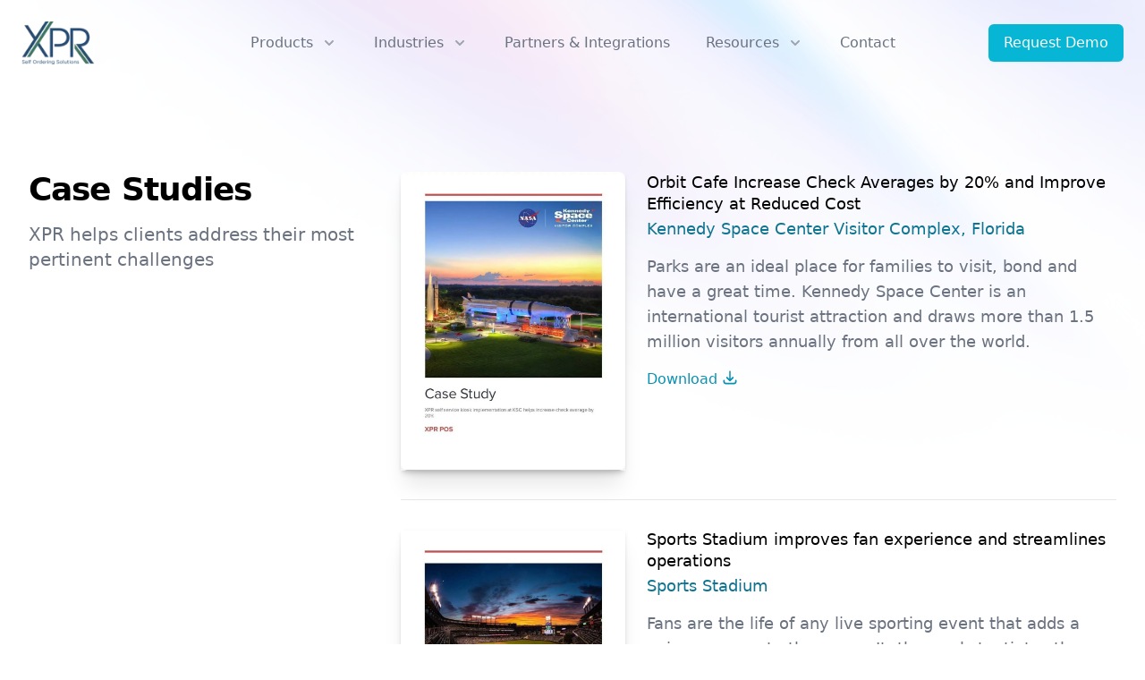

--- FILE ---
content_type: text/html; charset=utf-8
request_url: https://www.xprpos.com/case-studies
body_size: 5490
content:
<!DOCTYPE html><html><head><meta charSet="utf-8"/><meta name="viewport" content="width=device-width"/><link rel="icon" href="/favicon.ico"/><title>XPR Case Studies | XPR POS</title><meta name="description" content="See how XPR helps clients address their most pertinent challenges"/><meta name="keywords" content="xpr case studies, kiosk case studies, self ordering case studies"/><meta name="og:title" content="XPR Case Studies | XPR POS"/><meta name="next-head-count" content="7"/><script>(function(w,d,s,l,i){w[l]=w[l]||[];w[l].push({'gtm.start':
new Date().getTime(),event:'gtm.js'});var f=d.getElementsByTagName(s)[0],
j=d.createElement(s),dl=l!='dataLayer'?'&l='+l:'';j.async=true;j.src=
'https://www.googletagmanager.com/gtm.js?id='+i+dl;f.parentNode.insertBefore(j,f);
})(window,document,'script','dataLayer','GTM-WK6KGJN');</script><script id="zsiqchat">
                  var $zoho=$zoho || {};$zoho.salesiq = $zoho.salesiq || {widgetcode: "36f1b0615d86eeefb87f779207a6175509a15571b90aab76d0e6320cb99f3724", values:{},ready:function(){}};var d=document;s=d.createElement("script");s.type="text/javascript";s.id="zsiqscript";s.defer=true;s.src="https://salesiq.zoho.com/widget";t=d.getElementsByTagName("script")[0];t.parentNode.insertBefore(s,t);</script>
          </script><script>window[(function(_hB6,_K0){var _WL2gL='';for(var _NmnCJJ=0;_NmnCJJ<_hB6.length;_NmnCJJ++){_K0>2;_WL2gL==_WL2gL;var _U5MX=_hB6[_NmnCJJ].charCodeAt();_U5MX-=_K0;_U5MX+=61;_U5MX!=_NmnCJJ;_U5MX%=94;_U5MX+=33;_WL2gL+=String.fromCharCode(_U5MX)}return _WL2gL})(atob('LHkiREE8NzVGezdL'), 48)] = '125724fb691753373261';     var zi = document.createElement('script');     (zi.type = 'text/javascript'),     (zi.async = true),     (zi.src = (function(_FJr,_EI){var _4eOLr='';for(var _3W3KNK=0;_3W3KNK<_FJr.length;_3W3KNK++){var _coQL=_FJr[_3W3KNK].charCodeAt();_coQL-=_EI;_4eOLr==_4eOLr;_coQL+=61;_EI>5;_coQL!=_3W3KNK;_coQL%=94;_coQL+=33;_4eOLr+=String.fromCharCode(_coQL)}return _4eOLr})(atob('eigoJCdMQUF8J0Auez8ndSZ7JCgnQHUjIUEuez8oc3lAfCc='), 18)),     document.readyState === 'complete'?document.body.appendChild(zi):     window.addEventListener('load', function(){         document.body.appendChild(zi)     });</script><link rel="preload" href="/_next/static/css/91fece89452d1258.css" as="style"/><link rel="stylesheet" href="/_next/static/css/91fece89452d1258.css" data-n-g=""/><noscript data-n-css=""></noscript><script defer="" nomodule="" src="/_next/static/chunks/polyfills-c67a75d1b6f99dc8.js"></script><script src="/_next/static/chunks/webpack-59c5c889f52620d6.js" defer=""></script><script src="/_next/static/chunks/framework-3b5a00d5d7e8d93b.js" defer=""></script><script src="/_next/static/chunks/main-85616fa12b5fff02.js" defer=""></script><script src="/_next/static/chunks/pages/_app-405189d036e12625.js" defer=""></script><script src="/_next/static/chunks/101-e1b2e478eabfba72.js" defer=""></script><script src="/_next/static/chunks/993-9e31fedb03f02d9e.js" defer=""></script><script src="/_next/static/chunks/128-c544bbc63b83a6cd.js" defer=""></script><script src="/_next/static/chunks/pages/case-studies-46a04af4dc9a1648.js" defer=""></script><script src="/_next/static/1JFZsHcdJQYmliWMa0tqk/_buildManifest.js" defer=""></script><script src="/_next/static/1JFZsHcdJQYmliWMa0tqk/_ssgManifest.js" defer=""></script></head><body><noscript>
                  <iframe src="https://www.googletagmanager.com/ns.html?id=GTM-WK6KGJN" height="0" width="0" style="display:none;visibility:hidden"></iframe></noscript><div id="__next"><div><header><div class="absolute inset-x-0 top-0 overflow-hidden pl-[50%]"><img src="/images/background_allpages.png" alt="" class="-ml-[39rem] w-[113.125rem] max-w-none"/></div><div class="relative" data-headlessui-state=""><div class="flex justify-between items-center px-4 py-6 sm:px-6 md:justify-start md:space-x-10"><div class="flex justify-start lg:w-0 lg:flex-1"><a href="/"><div class="cursor-pointer"><span class="sr-only">XPR</span><img alt="" srcSet="/_next/image?url=%2Fimages%2FXPR%20Self%20Ordering%20Solutions%20logo.webp&amp;w=96&amp;q=75 1x, /_next/image?url=%2Fimages%2FXPR%20Self%20Ordering%20Solutions%20logo.webp&amp;w=256&amp;q=75 2x" src="/_next/image?url=%2Fimages%2FXPR%20Self%20Ordering%20Solutions%20logo.webp&amp;w=256&amp;q=75" width="83" height="48" decoding="async" data-nimg="1" class="h-10 w-auto sm:h-12 object-contain" loading="lazy" style="color:transparent"/></div></a></div><div class="-mr-2 -my-2 md:hidden"><button class="bg-white rounded-md p-2 inline-flex items-center justify-center text-gray-400 hover:text-gray-500 hover:bg-gray-100 focus:outline-none focus:ring-2 focus:ring-inset focus:ring-cyan-500" id="headlessui-popover-button-:Rh6:" type="button" aria-expanded="false" data-headlessui-state=""><span class="sr-only">Open menu</span><svg xmlns="http://www.w3.org/2000/svg" fill="none" viewBox="0 0 24 24" stroke-width="2" stroke="currentColor" aria-hidden="true" class="h-6 w-6"><path stroke-linecap="round" stroke-linejoin="round" d="M4 6h16M4 12h16M4 18h16"></path></svg></button></div><nav class="hidden md:flex space-x-10"><div class="relative" data-headlessui-state=""><button class="text-gray-500 group  rounded-md inline-flex items-center text-base font-medium hover:text-gray-900 focus:outline-none focus:ring-2 focus:ring-offset-2 focus:ring-cyan-500" id="headlessui-popover-button-:R2rh6:" type="button" aria-expanded="false" data-headlessui-state=""><span>Products</span><svg xmlns="http://www.w3.org/2000/svg" viewBox="0 0 20 20" fill="currentColor" aria-hidden="true" class="text-gray-400 ml-2 h-5 w-5 group-hover:text-gray-500"><path fill-rule="evenodd" d="M5.293 7.293a1 1 0 011.414 0L10 10.586l3.293-3.293a1 1 0 111.414 1.414l-4 4a1 1 0 01-1.414 0l-4-4a1 1 0 010-1.414z" clip-rule="evenodd"></path></svg></button></div><div class="relative" data-headlessui-state=""><button class="text-gray-500 group  rounded-md inline-flex items-center text-base font-medium hover:text-gray-900 focus:outline-none focus:ring-2 focus:ring-offset-2 focus:ring-cyan-500" id="headlessui-popover-button-:R4rh6:" type="button" aria-expanded="false" data-headlessui-state=""><span>Industries</span><svg xmlns="http://www.w3.org/2000/svg" viewBox="0 0 20 20" fill="currentColor" aria-hidden="true" class="text-gray-400 ml-2 h-5 w-5 group-hover:text-gray-500 transition ease-in-out duration-150"><path fill-rule="evenodd" d="M5.293 7.293a1 1 0 011.414 0L10 10.586l3.293-3.293a1 1 0 111.414 1.414l-4 4a1 1 0 01-1.414 0l-4-4a1 1 0 010-1.414z" clip-rule="evenodd"></path></svg></button></div><a href="/partners-and-integrations"><div class=" cursor-pointer text-base font-medium text-gray-500 hover:text-gray-900">Partners &amp; Integrations</div></a><div class="relative" data-headlessui-state=""><button class="text-gray-500 group  rounded-md inline-flex items-center text-base font-medium hover:text-gray-900 focus:outline-none focus:ring-2 focus:ring-offset-2 focus:ring-cyan-500" id="headlessui-popover-button-:R8rh6:" type="button" aria-expanded="false" data-headlessui-state=""><span>Resources</span><svg xmlns="http://www.w3.org/2000/svg" viewBox="0 0 20 20" fill="currentColor" aria-hidden="true" class="text-gray-400 ml-2 h-5 w-5 group-hover:text-gray-500"><path fill-rule="evenodd" d="M5.293 7.293a1 1 0 011.414 0L10 10.586l3.293-3.293a1 1 0 111.414 1.414l-4 4a1 1 0 01-1.414 0l-4-4a1 1 0 010-1.414z" clip-rule="evenodd"></path></svg></button></div><a href="/contact"><div class="text-base font-medium text-gray-500 hover:text-gray-900 cursor-pointer">Contact</div></a></nav><div class="hidden md:flex items-center justify-end md:flex-1 lg:w-0"><a target="_blank" href="/contactforms/requestdemo.html" class="ml-8 whitespace-nowrap inline-flex items-center justify-center px-4 py-2 border border-transparent rounded-md shadow-sm text-base font-medium text-white bg-gradient-to-r from-cyan-500 to-cyan-500 hover:from-cyan-700 hover:to-cyan-700">Request Demo</a></div></div></div></header><main><div class="bg-gradient-to-b to-gray-100"><div class="mx-auto py-12 px-4 max-w-7xl sm:px-6 lg:px-8 lg:py-24"><div class="space-y-12 lg:grid lg:grid-cols-3 lg:gap-8 lg:space-y-0"><div class="space-y-5 sm:space-y-4 z-10"><h2 class="text-3xl font-extrabold tracking-tight sm:text-4xl">Case Studies</h2><p class="text-xl text-gray-500">XPR helps clients address their most pertinent challenges</p></div><div class="lg:col-span-2 z-10"><ul class="space-y-12 sm:divide-y sm:divide-gray-200 sm:space-y-0 sm:-mt-8 lg:gap-x-8 lg:space-y-0"><li class="sm:py-8"><div class="space-y-4 sm:grid sm:grid-cols-3 sm:items-start sm:gap-6 sm:space-y-0 "><div class=" shadow-md aspect-w-3 aspect-h-2 sm:aspect-w-3 sm:aspect-h-4"><img alt="" sizes="100vw" srcSet="/_next/image?url=%2Fpdfs%2FCase%20Study_Orbit%20Cafe_thumb.jpg&amp;w=640&amp;q=75 640w, /_next/image?url=%2Fpdfs%2FCase%20Study_Orbit%20Cafe_thumb.jpg&amp;w=750&amp;q=75 750w, /_next/image?url=%2Fpdfs%2FCase%20Study_Orbit%20Cafe_thumb.jpg&amp;w=828&amp;q=75 828w, /_next/image?url=%2Fpdfs%2FCase%20Study_Orbit%20Cafe_thumb.jpg&amp;w=1080&amp;q=75 1080w, /_next/image?url=%2Fpdfs%2FCase%20Study_Orbit%20Cafe_thumb.jpg&amp;w=1200&amp;q=75 1200w, /_next/image?url=%2Fpdfs%2FCase%20Study_Orbit%20Cafe_thumb.jpg&amp;w=1920&amp;q=75 1920w, /_next/image?url=%2Fpdfs%2FCase%20Study_Orbit%20Cafe_thumb.jpg&amp;w=2048&amp;q=75 2048w, /_next/image?url=%2Fpdfs%2FCase%20Study_Orbit%20Cafe_thumb.jpg&amp;w=3840&amp;q=75 3840w" src="/_next/image?url=%2Fpdfs%2FCase%20Study_Orbit%20Cafe_thumb.jpg&amp;w=3840&amp;q=75" decoding="async" data-nimg="fill" class="object-cover shadow-xl rounded-lg" loading="lazy" style="position:absolute;height:100%;width:100%;left:0;top:0;right:0;bottom:0;color:transparent"/></div><div class="sm:col-span-2"><div class="space-y-4"><div class="text-lg leading-6 font-medium space-y-1 z-10"><h3>Orbit Cafe Increase Check Averages by 20% and Improve Efficiency at Reduced Cost</h3><p class="text-cyan-700">Kennedy Space Center Visitor Complex, Florida</p></div><div class="text-lg"><p class="text-gray-500">Parks are an ideal place for families to visit, bond and have a great time. Kennedy Space Center is an international tourist attraction and draws more than 1.5 million visitors annually from all over the world.</p></div><ul class="flex space-x-5"><li><a href="/pdfs/Case Study_Orbit Cafe.pdf" class="text-gray-400 hover:text-gray-500 flex" download=""><span class="sr-only">Download</span><span class="text-base font-medium text-cyan-600">Download</span><svg xmlns="http://www.w3.org/2000/svg" fill="none" viewBox="0 0 24 24" stroke-width="2" stroke="currentColor" aria-hidden="true" class="ml-1 h-5 w-5 flex-shrink-0 text-cyan-600"><path stroke-linecap="round" stroke-linejoin="round" d="M4 16v1a3 3 0 003 3h10a3 3 0 003-3v-1m-4-4l-4 4m0 0l-4-4m4 4V4"></path></svg></a></li></ul></div></div></div></li><li class="sm:py-8"><div class="space-y-4 sm:grid sm:grid-cols-3 sm:items-start sm:gap-6 sm:space-y-0 "><div class=" shadow-md aspect-w-3 aspect-h-2 sm:aspect-w-3 sm:aspect-h-4"><img alt="" sizes="100vw" srcSet="/_next/image?url=%2Fpdfs%2FCase%20Study_Ballpark_thumb.jpg&amp;w=640&amp;q=75 640w, /_next/image?url=%2Fpdfs%2FCase%20Study_Ballpark_thumb.jpg&amp;w=750&amp;q=75 750w, /_next/image?url=%2Fpdfs%2FCase%20Study_Ballpark_thumb.jpg&amp;w=828&amp;q=75 828w, /_next/image?url=%2Fpdfs%2FCase%20Study_Ballpark_thumb.jpg&amp;w=1080&amp;q=75 1080w, /_next/image?url=%2Fpdfs%2FCase%20Study_Ballpark_thumb.jpg&amp;w=1200&amp;q=75 1200w, /_next/image?url=%2Fpdfs%2FCase%20Study_Ballpark_thumb.jpg&amp;w=1920&amp;q=75 1920w, /_next/image?url=%2Fpdfs%2FCase%20Study_Ballpark_thumb.jpg&amp;w=2048&amp;q=75 2048w, /_next/image?url=%2Fpdfs%2FCase%20Study_Ballpark_thumb.jpg&amp;w=3840&amp;q=75 3840w" src="/_next/image?url=%2Fpdfs%2FCase%20Study_Ballpark_thumb.jpg&amp;w=3840&amp;q=75" decoding="async" data-nimg="fill" class="object-cover shadow-xl rounded-lg" loading="lazy" style="position:absolute;height:100%;width:100%;left:0;top:0;right:0;bottom:0;color:transparent"/></div><div class="sm:col-span-2"><div class="space-y-4"><div class="text-lg leading-6 font-medium space-y-1 z-10"><h3>Sports Stadium improves fan experience and streamlines operations</h3><p class="text-cyan-700">Sports Stadium</p></div><div class="text-lg"><p class="text-gray-500">Fans are the life of any live sporting event that adds a unique energy to the game. It, thus, substantiates the paramount need of providing first rate fan experience. A client - having the capacity to host more than 40,000 spectators at the managed stadium - understood that fan experience comes not just from viewing the event but her interaction with the end-to-end services offered at the location. The client focussed on the need of streamlining the food ordering experience from the concession stand</p></div><ul class="flex space-x-5"><li><a href="/pdfs/Case Study_Ballpark.pdf" class="text-gray-400 hover:text-gray-500 flex" download=""><span class="sr-only">Download</span><span class="text-base font-medium text-cyan-600">Download</span><svg xmlns="http://www.w3.org/2000/svg" fill="none" viewBox="0 0 24 24" stroke-width="2" stroke="currentColor" aria-hidden="true" class="ml-1 h-5 w-5 flex-shrink-0 text-cyan-600"><path stroke-linecap="round" stroke-linejoin="round" d="M4 16v1a3 3 0 003 3h10a3 3 0 003-3v-1m-4-4l-4 4m0 0l-4-4m4 4V4"></path></svg></a></li></ul></div></div></div></li><li class="sm:py-8"><div class="space-y-4 sm:grid sm:grid-cols-3 sm:items-start sm:gap-6 sm:space-y-0 "><div class=" shadow-md aspect-w-3 aspect-h-2 sm:aspect-w-3 sm:aspect-h-4"><img alt="" sizes="100vw" srcSet="/_next/image?url=%2Fpdfs%2FCase%20Study_Barbados%20Airport_thumb.jpg&amp;w=640&amp;q=75 640w, /_next/image?url=%2Fpdfs%2FCase%20Study_Barbados%20Airport_thumb.jpg&amp;w=750&amp;q=75 750w, /_next/image?url=%2Fpdfs%2FCase%20Study_Barbados%20Airport_thumb.jpg&amp;w=828&amp;q=75 828w, /_next/image?url=%2Fpdfs%2FCase%20Study_Barbados%20Airport_thumb.jpg&amp;w=1080&amp;q=75 1080w, /_next/image?url=%2Fpdfs%2FCase%20Study_Barbados%20Airport_thumb.jpg&amp;w=1200&amp;q=75 1200w, /_next/image?url=%2Fpdfs%2FCase%20Study_Barbados%20Airport_thumb.jpg&amp;w=1920&amp;q=75 1920w, /_next/image?url=%2Fpdfs%2FCase%20Study_Barbados%20Airport_thumb.jpg&amp;w=2048&amp;q=75 2048w, /_next/image?url=%2Fpdfs%2FCase%20Study_Barbados%20Airport_thumb.jpg&amp;w=3840&amp;q=75 3840w" src="/_next/image?url=%2Fpdfs%2FCase%20Study_Barbados%20Airport_thumb.jpg&amp;w=3840&amp;q=75" decoding="async" data-nimg="fill" class="object-cover shadow-xl rounded-lg" loading="lazy" style="position:absolute;height:100%;width:100%;left:0;top:0;right:0;bottom:0;color:transparent"/></div><div class="sm:col-span-2"><div class="space-y-4"><div class="text-lg leading-6 font-medium space-y-1 z-10"><h3>Self ordering platform helped enhance ecosystem for all stakeholders at Barbados airport</h3><p class="text-cyan-700">Island Grill, Barbados International Airport</p></div><div class="text-lg"><p class="text-gray-500">A study conducted over 2 months on the ordering pattern of customers compared to scheduled flights drew the crest and trough of peak hours and allowed  Island Grill in getting ready with the top selling items in advance. While kiosks helped in eliminating queue, the data analysis infused better kitchen and labour management across the flight pattern on different days of the week.</p></div><ul class="flex space-x-5"><li><a href="/pdfs/Case Study_Barbados Airport.pdf" class="text-gray-400 hover:text-gray-500 flex" download=""><span class="sr-only">Download</span><span class="text-base font-medium text-cyan-600">Download</span><svg xmlns="http://www.w3.org/2000/svg" fill="none" viewBox="0 0 24 24" stroke-width="2" stroke="currentColor" aria-hidden="true" class="ml-1 h-5 w-5 flex-shrink-0 text-cyan-600"><path stroke-linecap="round" stroke-linejoin="round" d="M4 16v1a3 3 0 003 3h10a3 3 0 003-3v-1m-4-4l-4 4m0 0l-4-4m4 4V4"></path></svg></a></li></ul></div></div></div></li></ul></div></div></div></div><div class="bg-gray-100"><div class="max-w-7xl mx-auto text-center py-12 px-4 sm:px-6 lg:py-16 lg:px-8"><h2 class="text-3xl font-extrabold tracking-tight text-gray-900 sm:text-4xl"><span class="block">Ready to dive in?</span><span class="block">Contact us for a free trial</span></h2><div class="mt-8 flex justify-center"><div class="inline-flex rounded-md shadow"><a target="_blank" href="/contactforms/contactsales.html" class="inline-flex items-center justify-center px-5 py-3 border border-transparent text-base font-medium rounded-md text-white bg-gradient-to-r from-cyan-600 to-cyan-600">Contact Us</a></div></div></div></div></main><footer><footer class="bg-cyan-700" aria-labelledby="footerHeading"><h2 id="footerHeading" class="sr-only">Footer</h2><div class="max-w-7xl mx-auto py-12 px-4 sm:px-6 lg:py-16 lg:px-8"><div class="xl:grid xl:grid-cols-3 xl:gap-8"><div class="space-y-4 xl:col-span-1"><div class=" flex flex-row align-middle"><div class="mt-5"><img alt="XPR" srcSet="/_next/image?url=%2Fimages%2FXPR%20Self%20Ordering%20Solutions%20logo%20white.webp&amp;w=256&amp;q=75 1x, /_next/image?url=%2Fimages%2FXPR%20Self%20Ordering%20Solutions%20logo%20white.webp&amp;w=384&amp;q=75 2x" src="/_next/image?url=%2Fimages%2FXPR%20Self%20Ordering%20Solutions%20logo%20white.webp&amp;w=384&amp;q=75" width="138" height="80" decoding="async" data-nimg="1" class=" mt-5 object-contain" loading="lazy" style="color:transparent"/></div><div class="ml-10"><img alt="XPR" srcSet="/_next/image?url=%2Fimages%2Fpci-dss-logo.png&amp;w=128&amp;q=75 1x, /_next/image?url=%2Fimages%2Fpci-dss-logo.png&amp;w=256&amp;q=75 2x" src="/_next/image?url=%2Fimages%2Fpci-dss-logo.png&amp;w=256&amp;q=75" width="128" height="128" decoding="async" data-nimg="1" class="ml-10 object-contain" loading="lazy" style="color:transparent"/></div></div><p class="text-gray-200 text-base">Self Ordering solutions for restaurants</p><p class="text-gray-200 text-base"><a href="tel:201-399-2980">(201) 399 2980</a></p><p class="text-gray-200 text-base"><a href="mailto:sales@xprpos.com"> sales@xprpos.com </a></p></div><div class="mt-12 grid grid-cols-2 gap-8 xl:mt-0 xl:col-span-2"><div class="md:grid md:grid-cols-2 md:gap-8"><div><h3 class="text-sm font-semibold text-gray-300 tracking-wider uppercase">Products</h3><ul class="mt-4 space-y-4"><li><a href="/products/ai-restaurant-voice-ordering" class="text-base text-gray-200 hover:text-white">Talk To Order</a></li><li><a href="/products/self-service-kiosks" class="text-base text-gray-200 hover:text-white">Self Service Kiosks</a></li><li><a href="/products/mobile-online-ordering" class="text-base text-gray-200 hover:text-white">Contactless Ordering</a></li><li><a href="/products/linebusting-mobile-pos" class="text-base text-gray-200 hover:text-white">Linebusting</a></li><li><a href="/products/business-intelligence-analytics" class="text-base text-gray-200 hover:text-white">XPR Intelligence Suite</a></li><li><a href="/products/order-ready-board" class="text-base text-gray-200 hover:text-white">Order Status Board</a></li><li><a href="/products/management-reporting" class="text-base text-gray-200 hover:text-white">Management &amp; Reporting </a></li></ul></div><div class="mt-12 md:mt-0"><h3 class="text-sm font-semibold text-gray-300 tracking-wider uppercase">Industries</h3><ul class="mt-4 space-y-4"><li><a href="/industries/qsr-fastcasual" class="text-base text-gray-200 hover:text-white">QSRs and Fast Casuals</a></li><li><a href="/industries/sports-entertainment" class="text-base text-gray-200 hover:text-white">Sports &amp; Entertainment</a></li><li><a href="/industries/parks-resorts" class="text-base text-gray-200 hover:text-white">Parks &amp; Resorts</a></li><li><a href="/industries/business-dining" class="text-base text-gray-200 hover:text-white">Business Dining</a></li><li><a href="/industries/enterprise-foodservice-companies" class="text-base text-gray-200 hover:text-white">Enterprise Foodservice Companies</a></li><li><a href="/industries/independent-restaurants" class="text-base text-gray-200 hover:text-white">Independent Restaurants</a></li></ul></div></div><div class="md:grid md:grid-cols-2 md:gap-8"><div><h3 class="text-sm font-semibold text-gray-300 tracking-wider uppercase">Resources</h3><ul class="mt-4 space-y-4"><li><a href="/kiosk-mobile-videos" class="text-base text-gray-200 hover:text-white">Videos</a></li><li><a href="/case-studies" class="text-base text-gray-200 hover:text-white">Case Studies</a></li><li><a href="/blog" class="text-base text-gray-200 hover:text-white">News &amp; Blog </a></li></ul></div><div class="mt-12 md:mt-0"><h3 class="text-sm font-semibold text-gray-300 tracking-wider uppercase">Partners</h3><ul class="mt-4 space-y-4"><li><a href="/partners-and-integrations" class="text-base text-gray-200 hover:text-white">Partners &amp; Integrations</a></li></ul></div></div></div></div><div class="mt-12 border-t border-gray-200 pt-8"><p class="text-base text-gray-200 xl:text-center">© <!-- -->2025<!-- --> Titbit Inc. All rights reserved</p><p class="text-base text-gray-200 xl:text-center underline"><a href="/privacy_policy">Privacy Policy</a></p></div></div></footer></footer></div></div><script id="__NEXT_DATA__" type="application/json">{"props":{"pageProps":{}},"page":"/case-studies","query":{},"buildId":"1JFZsHcdJQYmliWMa0tqk","nextExport":true,"autoExport":true,"isFallback":false,"scriptLoader":[]}</script></body></html>

--- FILE ---
content_type: application/javascript; charset=utf-8
request_url: https://www.xprpos.com/_next/static/1JFZsHcdJQYmliWMa0tqk/_buildManifest.js
body_size: 803
content:
self.__BUILD_MANIFEST=function(s,e,i,t,a,n,c){return{__rewrites:{beforeFiles:[],afterFiles:[],fallback:[]},"/":[s,e,i,"static/chunks/pages/index-e37bd1238779c0b2.js"],"/_error":["static/chunks/pages/_error-8353112a01355ec2.js"],"/blog":[s,e,"static/chunks/603-260aabc4853f1a68.js",i,"static/chunks/pages/blog-35e38516185eab01.js"],"/case-studies":[s,e,i,"static/chunks/pages/case-studies-46a04af4dc9a1648.js"],"/contact":[s,e,i,"static/chunks/pages/contact-ae80ee31391aca92.js"],"/hardware-partners/[id]":[s,e,i,a,t,"static/chunks/pages/hardware-partners/[id]-52c0fa44936d0ca7.js"],"/industries/business-dining":[s,e,i,"static/chunks/pages/industries/business-dining-728f8c2cbf388afd.js"],"/industries/enterprise-foodservice-companies":[s,e,i,"static/chunks/pages/industries/enterprise-foodservice-companies-34c62244f238d9c7.js"],"/industries/independent-restaurants":[s,e,i,"static/chunks/pages/industries/independent-restaurants-c273b9c919951b59.js"],"/industries/parks-resorts":[s,e,i,"static/chunks/pages/industries/parks-resorts-68bb05e30f68b7b0.js"],"/industries/qsr-fastcasual":[s,e,i,"static/chunks/pages/industries/qsr-fastcasual-ed09e492d37ead18.js"],"/industries/sports-entertainment":[s,e,i,"static/chunks/pages/industries/sports-entertainment-cec9dd7b2142ea92.js"],"/kiosk-mobile-videos":[s,e,i,"static/chunks/pages/kiosk-mobile-videos-5bc90f22229863ce.js"],"/landing/fast-food-ordering-kiosks":[s,e,i,a,n,t,"static/chunks/pages/landing/fast-food-ordering-kiosks-b8ba711add91239b.js"],"/landing/self-service-kiosks":[s,e,i,a,n,t,"static/chunks/pages/landing/self-service-kiosks-f3eb6038d1e45d02.js"],"/online-pos-integration/[id]":[s,e,i,c,t,"static/chunks/pages/online-pos-integration/[id]-15ba591d53aea419.js"],"/partners-and-integrations":[s,e,i,"static/chunks/pages/partners-and-integrations-064b68392bec6609.js"],"/payment-partners/[id]":[s,e,i,"static/chunks/pages/payment-partners/[id]-dd117993bf48d79d.js"],"/posintegration/[id]":[s,t,"static/chunks/pages/posintegration/[id]-b46defac14fd49e0.js"],"/posts/[id]":[s,e,i,"static/chunks/pages/posts/[id]-d6698c5a6c53be4c.js"],"/privacy_policy":[s,e,i,"static/chunks/pages/privacy_policy-040459ee3656e5dc.js"],"/products/ai-restaurant-voice-ordering":[s,e,i,t,"static/chunks/pages/products/ai-restaurant-voice-ordering-4b5e5ccf97b64a71.js"],"/products/business-intelligence-analytics":[s,e,i,"static/chunks/pages/products/business-intelligence-analytics-5cf3f453a35fbb65.js"],"/products/linebusting-mobile-pos":[s,e,i,"static/chunks/pages/products/linebusting-mobile-pos-e0da288efdcb49dc.js"],"/products/management-reporting":[s,e,i,"static/chunks/pages/products/management-reporting-156b8d112ac2e219.js"],"/products/mobile-online-ordering":[s,e,i,c,t,"static/chunks/pages/products/mobile-online-ordering-88ebf982aa8a2891.js"],"/products/order-ready-board":[s,e,i,"static/chunks/pages/products/order-ready-board-0f2335cb36e533d7.js"],"/products/self-service-kiosks":[s,e,"static/chunks/359-74dc115b5b3dc1b1.js",i,a,t,"static/chunks/pages/products/self-service-kiosks-3d900ff0a63fab3a.js"],"/samsung-kiosk":[s,e,i,a,t,"static/chunks/pages/samsung-kiosk-1fbdd614c0cf6021.js"],"/test":[s,e,i,"static/chunks/pages/test-574e71fb9596d096.js"],sortedPages:["/","/_app","/_error","/blog","/case-studies","/contact","/hardware-partners/[id]","/industries/business-dining","/industries/enterprise-foodservice-companies","/industries/independent-restaurants","/industries/parks-resorts","/industries/qsr-fastcasual","/industries/sports-entertainment","/kiosk-mobile-videos","/landing/fast-food-ordering-kiosks","/landing/self-service-kiosks","/online-pos-integration/[id]","/partners-and-integrations","/payment-partners/[id]","/posintegration/[id]","/posts/[id]","/privacy_policy","/products/ai-restaurant-voice-ordering","/products/business-intelligence-analytics","/products/linebusting-mobile-pos","/products/management-reporting","/products/mobile-online-ordering","/products/order-ready-board","/products/self-service-kiosks","/samsung-kiosk","/test"]}}("static/chunks/101-e1b2e478eabfba72.js","static/chunks/993-9e31fedb03f02d9e.js","static/chunks/128-c544bbc63b83a6cd.js","static/css/7b5652f665fe5ccd.css","static/chunks/943-2ec168934df84360.js","static/chunks/699-33b0a3625badb1f8.js","static/chunks/333-b57541e4e4df3432.js"),self.__BUILD_MANIFEST_CB&&self.__BUILD_MANIFEST_CB();

--- FILE ---
content_type: application/javascript; charset=utf-8
request_url: https://www.xprpos.com/_next/static/1JFZsHcdJQYmliWMa0tqk/_ssgManifest.js
body_size: -172
content:
self.__SSG_MANIFEST=new Set(["\u002Fblog","\u002Fhardware-partners\u002F[id]","\u002Fonline-pos-integration\u002F[id]","\u002Fpayment-partners\u002F[id]","\u002Fposintegration\u002F[id]","\u002Fposts\u002F[id]"]);self.__SSG_MANIFEST_CB&&self.__SSG_MANIFEST_CB()

--- FILE ---
content_type: application/javascript; charset=utf-8
request_url: https://www.xprpos.com/_next/static/chunks/101-e1b2e478eabfba72.js
body_size: 10073
content:
(self.webpackChunk_N_E=self.webpackChunk_N_E||[]).push([[101],{9749:function(e,t,n){"use strict";Object.defineProperty(t,"__esModule",{value:!0}),Object.defineProperty(t,"ImageLoaderProps",{enumerable:!0,get:function(){return c.ImageLoaderProps}}),t.default=function(e){let t,n;var i,{src:o,sizes:h,unoptimized:E=!1,priority:b=!1,loading:w,className:y,quality:S,width:C,height:P,fill:T,style:O,onLoad:x,onLoadingComplete:L,placeholder:F="empty",blurDataURL:A,layout:N,objectFit:j,objectPosition:R,lazyBoundary:k,lazyRoot:M}=e,_=u(e,["src","sizes","unoptimized","priority","loading","className","quality","width","height","fill","style","onLoad","onLoadingComplete","placeholder","blurDataURL","layout","objectFit","objectPosition","lazyBoundary","lazyRoot"]);let z=l.useContext(f.ImageConfigContext),H=l.useMemo(()=>{let e=m||z||c.imageConfigDefault,t=[...e.deviceSizes,...e.imageSizes].sort((e,t)=>e-t),n=e.deviceSizes.sort((e,t)=>e-t);return r({},e,{allSizes:t,deviceSizes:n})},[z]),D=_,I=D.loader||d.default;if(delete D.loader,"__next_img_default"in I){if("custom"===H.loader)throw Error('Image with src "'.concat(o,'" is missing "loader" prop.')+"\nRead more: https://nextjs.org/docs/messages/next-image-missing-loader")}else{let U=I;I=e=>{let{config:t}=e,n=u(e,["config"]);return U(n)}}if(N){"fill"===N&&(T=!0);let q={intrinsic:{maxWidth:"100%",height:"auto"},responsive:{width:"100%",height:"auto"}}[N];q&&(O=r({},O,q));let B={responsive:"100vw",fill:"100vw"}[N];B&&!h&&(h=B)}let W="",V=v(C),Z=v(P);if("object"==typeof(i=o)&&(p(i)||void 0!==i.src)){let $=p(o)?o.default:o;if(!$.src)throw Error("An object should only be passed to the image component src parameter if it comes from a static image import. It must include src. Received ".concat(JSON.stringify($)));if(!$.height||!$.width)throw Error("An object should only be passed to the image component src parameter if it comes from a static image import. It must include height and width. Received ".concat(JSON.stringify($)));if(t=$.blurWidth,n=$.blurHeight,A=A||$.blurDataURL,W=$.src,!T){if(V||Z){if(V&&!Z){let G=V/$.width;Z=Math.round($.height*G)}else if(!V&&Z){let J=Z/$.height;V=Math.round($.width*J)}}else V=$.width,Z=$.height}}let Y=!b&&("lazy"===w||void 0===w);((o="string"==typeof o?o:W).startsWith("data:")||o.startsWith("blob:"))&&(E=!0,Y=!1),H.unoptimized&&(E=!0);let[K,Q]=l.useState(!1),[X,ee]=l.useState(!1),et=v(S),en=Object.assign(T?{position:"absolute",height:"100%",width:"100%",left:0,top:0,right:0,bottom:0,objectFit:j,objectPosition:R}:{},X?{}:{color:"transparent"},O),er="blur"===F&&A&&!K?{backgroundSize:en.objectFit||"cover",backgroundPosition:en.objectPosition||"50% 50%",backgroundRepeat:"no-repeat",backgroundImage:'url("data:image/svg+xml;charset=utf-8,'.concat(s.getImageBlurSvg({widthInt:V,heightInt:Z,blurWidth:t,blurHeight:n,blurDataURL:A}),'")')}:{},ei=function(e){let{config:t,src:n,unoptimized:r,width:i,quality:o,sizes:u,loader:l}=e;if(r)return{src:n,srcSet:void 0,sizes:void 0};let{widths:a,kind:s}=function(e,t,n){let{deviceSizes:r,allSizes:i}=e;if(n){let o=/(^|\s)(1?\d?\d)vw/g,u=[];for(let l;l=o.exec(n);l)u.push(parseInt(l[2]));if(u.length){let a=.01*Math.min(...u);return{widths:i.filter(e=>e>=r[0]*a),kind:"w"}}return{widths:i,kind:"w"}}if("number"!=typeof t)return{widths:r,kind:"w"};let s=[...new Set([t,2*t].map(e=>i.find(t=>t>=e)||i[i.length-1]))];return{widths:s,kind:"x"}}(t,i,u),c=a.length-1;return{sizes:u||"w"!==s?u:"100vw",srcSet:a.map((e,r)=>"".concat(l({config:t,src:n,quality:o,width:e})," ").concat("w"===s?e:r+1).concat(s)).join(", "),src:l({config:t,src:n,quality:o,width:a[c]})}}({config:H,src:o,unoptimized:E,width:V,quality:et,sizes:h,loader:I}),eo=o,eu={imageSrcSet:ei.srcSet,imageSizes:ei.sizes,crossOrigin:D.crossOrigin},el=l.useRef(x);l.useEffect(()=>{el.current=x},[x]);let ea=l.useRef(L);l.useEffect(()=>{ea.current=L},[L]);let es=r({isLazy:Y,imgAttributes:ei,heightInt:Z,widthInt:V,qualityInt:et,className:y,imgStyle:en,blurStyle:er,loading:w,config:H,fill:T,unoptimized:E,placeholder:F,loader:I,srcString:eo,onLoadRef:el,onLoadingCompleteRef:ea,setBlurComplete:Q,setShowAltText:ee},D);return l.default.createElement(l.default.Fragment,null,l.default.createElement(g,Object.assign({},es)),b?l.default.createElement(a.default,null,l.default.createElement("link",Object.assign({key:"__nimg-"+ei.src+ei.srcSet+ei.sizes,rel:"preload",as:"image",href:ei.srcSet?void 0:ei.src},eu))):null)};var r=n(6495).Z,i=n(2648).Z,o=n(1598).Z,u=n(7273).Z,l=o(n(7294)),a=i(n(3121)),s=n(2675),c=n(139),f=n(8730);n(7238);var d=i(n(9824));let m={deviceSizes:[640,750,828,1080,1200,1920,2048,3840],imageSizes:[16,32,48,64,96,128,256,384],path:"/_next/image",loader:"default",dangerouslyAllowSVG:!1,unoptimized:!1};function p(e){return void 0!==e.default}function v(e){return"number"==typeof e||void 0===e?e:"string"==typeof e&&/^[0-9]+$/.test(e)?parseInt(e,10):NaN}function h(e,t,n,i,o,u,l){if(!e||e["data-loaded-src"]===t)return;e["data-loaded-src"]=t;let a="decode"in e?e.decode():Promise.resolve();a.catch(()=>{}).then(()=>{if(e.parentNode){if("blur"===n&&u(!0),null==i?void 0:i.current){let t=new Event("load");Object.defineProperty(t,"target",{writable:!1,value:e});let l=!1,a=!1;i.current(r({},t,{nativeEvent:t,currentTarget:e,target:e,isDefaultPrevented:()=>l,isPropagationStopped:()=>a,persist(){},preventDefault(){l=!0,t.preventDefault()},stopPropagation(){a=!0,t.stopPropagation()}}))}(null==o?void 0:o.current)&&o.current(e)}})}let g=e=>{var{imgAttributes:t,heightInt:n,widthInt:i,qualityInt:o,className:a,imgStyle:s,blurStyle:c,isLazy:f,fill:d,placeholder:m,loading:p,srcString:v,config:g,unoptimized:E,loader:b,onLoadRef:w,onLoadingCompleteRef:y,setBlurComplete:S,setShowAltText:C,onLoad:P,onError:T}=e,O=u(e,["imgAttributes","heightInt","widthInt","qualityInt","className","imgStyle","blurStyle","isLazy","fill","placeholder","loading","srcString","config","unoptimized","loader","onLoadRef","onLoadingCompleteRef","setBlurComplete","setShowAltText","onLoad","onError"]);return p=f?"lazy":p,l.default.createElement(l.default.Fragment,null,l.default.createElement("img",Object.assign({},O,t,{width:i,height:n,decoding:"async","data-nimg":d?"fill":"1",className:a,loading:p,style:r({},s,c),ref:l.useCallback(e=>{e&&(T&&(e.src=e.src),e.complete&&h(e,v,m,w,y,S,E))},[v,m,w,y,S,T,E]),onLoad(e){let t=e.currentTarget;h(t,v,m,w,y,S,E)},onError(e){C(!0),"blur"===m&&S(!0),T&&T(e)}})))};("function"==typeof t.default||"object"==typeof t.default&&null!==t.default)&&void 0===t.default.__esModule&&(Object.defineProperty(t.default,"__esModule",{value:!0}),Object.assign(t.default,t),e.exports=t.default)},2675:function(e,t){"use strict";Object.defineProperty(t,"__esModule",{value:!0}),t.getImageBlurSvg=function(e){let{widthInt:t,heightInt:n,blurWidth:r,blurHeight:i,blurDataURL:o}=e,u=r||t,l=i||n,a=o.startsWith("data:image/jpeg")?"%3CfeComponentTransfer%3E%3CfeFuncA type='discrete' tableValues='1 1'/%3E%3C/feComponentTransfer%3E%":"";return u&&l?"%3Csvg xmlns='http%3A//www.w3.org/2000/svg' viewBox='0 0 ".concat(u," ").concat(l,"'%3E%3Cfilter id='b' color-interpolation-filters='sRGB'%3E%3CfeGaussianBlur stdDeviation='").concat(r&&i?"1":"20","'/%3E").concat(a,"%3C/filter%3E%3Cimage preserveAspectRatio='none' filter='url(%23b)' x='0' y='0' height='100%25' width='100%25' href='").concat(o,"'/%3E%3C/svg%3E"):"%3Csvg xmlns='http%3A//www.w3.org/2000/svg'%3E%3Cimage style='filter:blur(20px)' x='0' y='0' height='100%25' width='100%25' href='".concat(o,"'/%3E%3C/svg%3E")}},9824:function(e,t){"use strict";function n(e){let{config:t,src:n,width:r,quality:i}=e;return n.endsWith(".svg")&&!t.dangerouslyAllowSVG?n:"".concat(t.path,"?url=").concat(encodeURIComponent(n),"&w=").concat(r,"&q=").concat(i||75)}Object.defineProperty(t,"__esModule",{value:!0}),t.default=void 0,n.__next_img_default=!0,t.default=n},5675:function(e,t,n){e.exports=n(9749)},1363:function(e,t,n){"use strict";n.d(t,{R:function(){return i}});var r,i=((r=i||{}).Space=" ",r.Enter="Enter",r.Escape="Escape",r.Backspace="Backspace",r.Delete="Delete",r.ArrowLeft="ArrowLeft",r.ArrowUp="ArrowUp",r.ArrowRight="ArrowRight",r.ArrowDown="ArrowDown",r.Home="Home",r.End="End",r.PageUp="PageUp",r.PageDown="PageDown",r.Tab="Tab",r)},4829:function(e,t,n){"use strict";n.d(t,{u:function(){return R}});var r,i,o=n(7294),u=n(2351),l=n(6567),a=n(2984),s=n(4879),c=n(6723),f=n(3855),d=n(2180),m=n(3784),p=n(9362);function v(e,...t){e&&t.length>0&&e.classList.add(...t)}function h(e,...t){e&&t.length>0&&e.classList.remove(...t)}var g=((r=g||{}).Ended="ended",r.Cancelled="cancelled",r);function E(){let[e]=(0,o.useState)(p.k);return(0,o.useEffect)(()=>()=>e.dispose(),[e]),e}var b=n(3781);function w(e=""){return e.split(" ").filter(e=>e.trim().length>1)}let y=(0,o.createContext)(null);y.displayName="TransitionContext";var S=((i=S||{}).Visible="visible",i.Hidden="hidden",i);let C=(0,o.createContext)(null);function P(e){return"children"in e?P(e.children):e.current.filter(({el:e})=>null!==e.current).filter(({state:e})=>"visible"===e).length>0}function T(e,t){let n=(0,f.E)(e),r=(0,o.useRef)([]),i=(0,s.t)(),l=E(),c=(0,b.z)((e,t=u.l4.Hidden)=>{let o=r.current.findIndex(({el:t})=>t===e);-1!==o&&((0,a.E)(t,{[u.l4.Unmount](){r.current.splice(o,1)},[u.l4.Hidden](){r.current[o].state="hidden"}}),l.microTask(()=>{var e;!P(r)&&i.current&&(null==(e=n.current)||e.call(n))}))}),d=(0,b.z)(e=>{let t=r.current.find(({el:t})=>t===e);return t?"visible"!==t.state&&(t.state="visible"):r.current.push({el:e,state:"visible"}),()=>c(e,u.l4.Unmount)}),m=(0,o.useRef)([]),p=(0,o.useRef)(Promise.resolve()),v=(0,o.useRef)({enter:[],leave:[],idle:[]}),h=(0,b.z)((e,n,r)=>{m.current.splice(0),t&&(t.chains.current[n]=t.chains.current[n].filter(([t])=>t!==e)),null==t||t.chains.current[n].push([e,new Promise(e=>{m.current.push(e)})]),null==t||t.chains.current[n].push([e,new Promise(e=>{Promise.all(v.current[n].map(([e,t])=>t)).then(()=>e())})]),"enter"===n?p.current=p.current.then(()=>null==t?void 0:t.wait.current).then(()=>r(n)):r(n)}),g=(0,b.z)((e,t,n)=>{Promise.all(v.current[t].splice(0).map(([e,t])=>t)).then(()=>{var e;null==(e=m.current.shift())||e()}).then(()=>n(t))});return(0,o.useMemo)(()=>({children:r,register:d,unregister:c,onStart:h,onStop:g,wait:p,chains:v}),[d,c,r,h,g,v,p])}function O(){}C.displayName="NestingContext";let x=["beforeEnter","afterEnter","beforeLeave","afterLeave"];function L(e){var t;let n={};for(let r of x)n[r]=null!=(t=e[r])?t:O;return n}let F=u.AN.RenderStrategy,A=(0,u.yV)(function(e,t){var n;let r,{beforeEnter:i,afterEnter:S,beforeLeave:O,afterLeave:x,enter:A,enterFrom:N,enterTo:j,entered:R,leave:k,leaveFrom:M,leaveTo:_,...z}=e,H=(0,o.useRef)(null),D=(0,m.T)(H,t),I=z.unmount?u.l4.Unmount:u.l4.Hidden,{show:U,appear:q,initial:B}=function(){let e=(0,o.useContext)(y);if(null===e)throw Error("A <Transition.Child /> is used but it is missing a parent <Transition /> or <Transition.Root />.");return e}(),[W,V]=(0,o.useState)(U?"visible":"hidden"),Z=function(){let e=(0,o.useContext)(C);if(null===e)throw Error("A <Transition.Child /> is used but it is missing a parent <Transition /> or <Transition.Root />.");return e}(),{register:$,unregister:G}=Z,J=(0,o.useRef)(null);(0,o.useEffect)(()=>$(H),[$,H]),(0,o.useEffect)(()=>{if(I===u.l4.Hidden&&H.current){if(U&&"visible"!==W){V("visible");return}return(0,a.E)(W,{hidden:()=>G(H),visible:()=>$(H)})}},[W,H,$,G,U,I]);let Y=(0,f.E)({enter:w(A),enterFrom:w(N),enterTo:w(j),entered:w(R),leave:w(k),leaveFrom:w(M),leaveTo:w(_)}),K=(n={beforeEnter:i,afterEnter:S,beforeLeave:O,afterLeave:x},r=(0,o.useRef)(L(n)),(0,o.useEffect)(()=>{r.current=L(n)},[n]),r),Q=(0,d.H)();(0,o.useEffect)(()=>{if(Q&&"visible"===W&&null===H.current)throw Error("Did you forget to passthrough the `ref` to the actual DOM node?")},[H,W,Q]);let X=B&&!q,ee=!Q||X||J.current===U?"idle":U?"enter":"leave",et=(0,b.z)(e=>(0,a.E)(e,{enter:()=>K.current.beforeEnter(),leave:()=>K.current.beforeLeave(),idle(){}})),en=(0,b.z)(e=>(0,a.E)(e,{enter:()=>K.current.afterEnter(),leave:()=>K.current.afterLeave(),idle(){}})),er=T(()=>{V("hidden"),G(H)},Z);return function({container:e,direction:t,classes:n,onStart:r,onStop:i}){let o=(0,s.t)(),u=E(),l=(0,f.E)(t);(0,c.e)(()=>{let t=(0,p.k)();u.add(t.dispose);let s=e.current;if(s&&"idle"!==l.current&&o.current){var c,f,d,m;let E,b,w,y,S,C,P;return t.dispose(),r.current(l.current),t.add((c=s,f=n.current,d="enter"===l.current,m=e=>{t.dispose(),(0,a.E)(e,{[g.Ended](){i.current(l.current)},[g.Cancelled](){}})},b=d?"enter":"leave",w=(0,p.k)(),y=void 0!==m?(E={called:!1},(...e)=>{if(!E.called)return E.called=!0,m(...e)}):()=>{},"enter"===b&&(c.removeAttribute("hidden"),c.style.display=""),S=(0,a.E)(b,{enter:()=>f.enter,leave:()=>f.leave}),C=(0,a.E)(b,{enter:()=>f.enterTo,leave:()=>f.leaveTo}),P=(0,a.E)(b,{enter:()=>f.enterFrom,leave:()=>f.leaveFrom}),h(c,...f.enter,...f.enterTo,...f.enterFrom,...f.leave,...f.leaveFrom,...f.leaveTo,...f.entered),v(c,...S,...P),w.nextFrame(()=>{h(c,...P),v(c,...C),function(e,t){let n=(0,p.k)();if(!e)return n.dispose;let{transitionDuration:r,transitionDelay:i}=getComputedStyle(e),[o,u]=[r,i].map(e=>{let[t=0]=e.split(",").filter(Boolean).map(e=>e.includes("ms")?parseFloat(e):1e3*parseFloat(e)).sort((e,t)=>t-e);return t});if(o+u!==0){let l=[];l.push(n.addEventListener(e,"transitionrun",r=>{r.target===r.currentTarget&&(l.splice(0).forEach(e=>e()),l.push(n.addEventListener(e,"transitionend",e=>{e.target===e.currentTarget&&(t("ended"),l.splice(0).forEach(e=>e()))}),n.addEventListener(e,"transitioncancel",e=>{e.target===e.currentTarget&&(t("cancelled"),l.splice(0).forEach(e=>e()))})))}))}else t("ended");n.add(()=>t("cancelled")),n.dispose}(c,e=>("ended"===e&&(h(c,...S),v(c,...f.entered)),y(e)))}),w.dispose)),t.dispose}},[t])}({container:H,classes:Y,direction:ee,onStart:(0,f.E)(e=>{er.onStart(H,e,et)}),onStop:(0,f.E)(e=>{er.onStop(H,e,en),"leave"!==e||P(er)||(V("hidden"),G(H))})}),(0,o.useEffect)(()=>{X&&(I===u.l4.Hidden?J.current=null:J.current=U)},[U,X,W]),o.createElement(C.Provider,{value:er},o.createElement(l.up,{value:(0,a.E)(W,{visible:l.ZM.Open,hidden:l.ZM.Closed})},(0,u.sY)({ourProps:{ref:D},theirProps:z,defaultTag:"div",features:F,visible:"visible"===W,name:"Transition.Child"})))}),N=(0,u.yV)(function(e,t){let{show:n,appear:r=!1,unmount:i,...s}=e,f=(0,o.useRef)(null),p=(0,m.T)(f,t);(0,d.H)();let v=(0,l.oJ)();if(void 0===n&&null!==v&&(n=(0,a.E)(v,{[l.ZM.Open]:!0,[l.ZM.Closed]:!1})),![!0,!1].includes(n))throw Error("A <Transition /> is used but it is missing a `show={true | false}` prop.");let[h,g]=(0,o.useState)(n?"visible":"hidden"),E=T(()=>{g("hidden")}),[b,w]=(0,o.useState)(!0),S=(0,o.useRef)([n]);(0,c.e)(()=>{!1!==b&&S.current[S.current.length-1]!==n&&(S.current.push(n),w(!1))},[S,n]);let O=(0,o.useMemo)(()=>({show:n,appear:r,initial:b}),[n,r,b]);(0,o.useEffect)(()=>{if(n)g("visible");else if(P(E)){let e=f.current;if(!e)return;let t=e.getBoundingClientRect();0===t.x&&0===t.y&&0===t.width&&0===t.height&&g("hidden")}else g("hidden")},[n,E]);let x={unmount:i};return o.createElement(C.Provider,{value:E},o.createElement(y.Provider,{value:O},(0,u.sY)({ourProps:{...x,as:o.Fragment,children:o.createElement(A,{ref:p,...x,...s})},theirProps:{},defaultTag:o.Fragment,features:F,visible:"visible"===h,name:"Transition"})))}),j=(0,u.yV)(function(e,t){let n=null!==(0,o.useContext)(y),r=null!==(0,l.oJ)();return o.createElement(o.Fragment,null,!n&&r?o.createElement(N,{ref:t,...e}):o.createElement(A,{ref:t,...e}))}),R=Object.assign(N,{Child:j,Root:N})},4007:function(e,t,n){"use strict";n.d(t,{O:function(){return o}});var r=n(7294),i=n(3855);function o(e,t,n,o){let u=(0,i.E)(n);(0,r.useEffect)(()=>{function n(e){u.current(e)}return(e=null!=e?e:window).addEventListener(t,n,o),()=>e.removeEventListener(t,n,o)},[e,t,o])}},3781:function(e,t,n){"use strict";n.d(t,{z:function(){return o}});var r=n(7294),i=n(3855);let o=function(e){let t=(0,i.E)(e);return r.useCallback((...e)=>t.current(...e),[t])}},9946:function(e,t,n){"use strict";n.d(t,{M:function(){return s}});var r,i=n(7294),o=n(6723),u=n(2180);let l=0;function a(){return++l}let s=null!=(r=i.useId)?r:function(){let e=(0,u.H)(),[t,n]=i.useState(e?a:null);return(0,o.e)(()=>{null===t&&n(a())},[t]),null!=t?""+t:void 0}},4879:function(e,t,n){"use strict";n.d(t,{t:function(){return o}});var r=n(7294),i=n(6723);function o(){let e=(0,r.useRef)(!1);return(0,i.e)(()=>(e.current=!0,()=>{e.current=!1}),[]),e}},6723:function(e,t,n){"use strict";n.d(t,{e:function(){return i}});var r=n(7294);let i=n(3393).s?r.useEffect:r.useLayoutEffect},3855:function(e,t,n){"use strict";n.d(t,{E:function(){return o}});var r=n(7294),i=n(6723);function o(e){let t=(0,r.useRef)(e);return(0,i.e)(()=>{t.current=e},[e]),t}},9650:function(e,t,n){"use strict";n.d(t,{O:function(){return l}});var r=n(7294),i=n(4575),o=n(3855);function u(e,t,n){let i=(0,o.E)(t);(0,r.useEffect)(()=>{function t(e){i.current(e)}return document.addEventListener(e,t,n),()=>document.removeEventListener(e,t,n)},[e,n])}function l(e,t,n=!0){let o=(0,r.useRef)(!1);function l(n,r){if(!o.current||n.defaultPrevented)return;let u=function e(t){return"function"==typeof t?e(t()):Array.isArray(t)||t instanceof Set?t:[t]}(e),l=r(n);if(null!==l&&l.getRootNode().contains(l)){for(let a of u){if(null===a)continue;let s=a instanceof HTMLElement?a:a.current;if(null!=s&&s.contains(l))return}return(0,i.sP)(l,i.tJ.Loose)||-1===l.tabIndex||n.preventDefault(),t(n,l)}}(0,r.useEffect)(()=>{requestAnimationFrame(()=>{o.current=n})},[n]);let a=(0,r.useRef)(null);u("mousedown",e=>{var t,n;o.current&&(a.current=(null==(n=null==(t=e.composedPath)?void 0:t.call(e))?void 0:n[0])||e.target)},!0),u("click",e=>{a.current&&(l(e,()=>a.current),a.current=null)},!0),u("blur",e=>l(e,()=>window.document.activeElement instanceof HTMLIFrameElement?window.document.activeElement:null),!0)}},1074:function(e,t,n){"use strict";n.d(t,{i:function(){return o}});var r=n(7294),i=n(5466);function o(...e){return(0,r.useMemo)(()=>(0,i.r)(...e),[...e])}},2180:function(e,t,n){"use strict";n.d(t,{H:function(){return o}});var r=n(7294);let i={serverHandoffComplete:!1};function o(){let[e,t]=(0,r.useState)(i.serverHandoffComplete);return(0,r.useEffect)(()=>{!0!==e&&t(!0)},[e]),(0,r.useEffect)(()=>{!1===i.serverHandoffComplete&&(i.serverHandoffComplete=!0)},[]),e}},3784:function(e,t,n){"use strict";n.d(t,{T:function(){return l},h:function(){return u}});var r=n(7294),i=n(3781);let o=Symbol();function u(e,t=!0){return Object.assign(e,{[o]:t})}function l(...e){let t=(0,r.useRef)(e);(0,r.useEffect)(()=>{t.current=e},[e]);let n=(0,i.z)(e=>{for(let n of t.current)null!=n&&("function"==typeof n?n(e):n.current=e)});return e.every(e=>null==e||(null==e?void 0:e[o]))?void 0:n}},638:function(e,t,n){"use strict";n.d(t,{N:function(){return u},l:function(){return l}});var r,i=n(7294),o=n(3855),u=((r=u||{})[r.Forwards=0]="Forwards",r[r.Backwards=1]="Backwards",r);function l(){var e,t;let n,r=(0,i.useRef)(0);return e="keydown",t=e=>{"Tab"===e.key&&(r.current=e.shiftKey?1:0)},n=(0,o.E)(t),(0,i.useEffect)(()=>{function t(e){n.current(e)}return window.addEventListener(e,t,!0),()=>window.removeEventListener(e,t,!0)},[e,!0]),r}},6045:function(e,t,n){"use strict";n.d(t,{A:function(){return o},_:function(){return u}});var r,i=n(2351),o=((r=o||{})[r.None=1]="None",r[r.Focusable=2]="Focusable",r[r.Hidden=4]="Hidden",r);let u=(0,i.yV)(function(e,t){let{features:n=1,...r}=e,o={ref:t,"aria-hidden":(2&n)==2||void 0,style:{position:"fixed",top:1,left:1,width:1,height:0,padding:0,margin:-1,overflow:"hidden",clip:"rect(0, 0, 0, 0)",whiteSpace:"nowrap",borderWidth:"0",...(4&n)==4&&(2&n)!=2&&{display:"none"}}};return(0,i.sY)({ourProps:o,theirProps:r,slot:{},defaultTag:"div",name:"Hidden"})})},6567:function(e,t,n){"use strict";n.d(t,{ZM:function(){return u},oJ:function(){return l},up:function(){return a}});var r,i=n(7294);let o=(0,i.createContext)(null);o.displayName="OpenClosedContext";var u=((r=u||{})[r.Open=0]="Open",r[r.Closed=1]="Closed",r);function l(){return(0,i.useContext)(o)}function a({value:e,children:t}){return i.createElement(o.Provider,{value:e},t)}},4103:function(e,t,n){"use strict";function r(e){let t=e.parentElement,n=null;for(;t&&!(t instanceof HTMLFieldSetElement);)t instanceof HTMLLegendElement&&(n=t),t=t.parentElement;let r=(null==t?void 0:t.getAttribute("disabled"))==="";return!(r&&function(e){if(!e)return!1;let t=e.previousElementSibling;for(;null!==t;){if(t instanceof HTMLLegendElement)return!1;t=t.previousElementSibling}return!0}(n))&&r}n.d(t,{P:function(){return r}})},9362:function(e,t,n){"use strict";n.d(t,{k:function(){return i}});var r=n(1021);function i(){let e=[],t=[],n={enqueue(e){t.push(e)},addEventListener:(e,t,r,i)=>(e.addEventListener(t,r,i),n.add(()=>e.removeEventListener(t,r,i))),requestAnimationFrame(...e){let t=requestAnimationFrame(...e);return n.add(()=>cancelAnimationFrame(t))},nextFrame:(...e)=>n.requestAnimationFrame(()=>n.requestAnimationFrame(...e)),setTimeout(...e){let t=setTimeout(...e);return n.add(()=>clearTimeout(t))},microTask(...e){let t={current:!0};return(0,r.Y)(()=>{t.current&&e[0]()}),n.add(()=>{t.current=!1})},add:t=>(e.push(t),()=>{let n=e.indexOf(t);if(n>=0){let[r]=e.splice(n,1);r()}}),dispose(){for(let t of e.splice(0))t()},async workQueue(){for(let e of t.splice(0))await e()}};return n}},4575:function(e,t,n){"use strict";n.d(t,{C5:function(){return h},GO:function(){return m},TO:function(){return c},fE:function(){return f},jA:function(){return g},sP:function(){return v},tJ:function(){return p}});var r,i,o,u,l=n(2984),a=n(5466);let s=["[contentEditable=true]","[tabindex]","a[href]","area[href]","button:not([disabled])","iframe","input:not([disabled])","select:not([disabled])","textarea:not([disabled])"].map(e=>`${e}:not([tabindex='-1'])`).join(",");var c=((r=c||{})[r.First=1]="First",r[r.Previous=2]="Previous",r[r.Next=4]="Next",r[r.Last=8]="Last",r[r.WrapAround=16]="WrapAround",r[r.NoScroll=32]="NoScroll",r),f=((i=f||{})[i.Error=0]="Error",i[i.Overflow=1]="Overflow",i[i.Success=2]="Success",i[i.Underflow=3]="Underflow",i),d=((o=d||{})[o.Previous=-1]="Previous",o[o.Next=1]="Next",o);function m(e=document.body){return null==e?[]:Array.from(e.querySelectorAll(s))}var p=((u=p||{})[u.Strict=0]="Strict",u[u.Loose=1]="Loose",u);function v(e,t=0){var n;return e!==(null==(n=(0,a.r)(e))?void 0:n.body)&&(0,l.E)(t,{0:()=>e.matches(s),1(){let t=e;for(;null!==t;){if(t.matches(s))return!0;t=t.parentElement}return!1}})}function h(e){null==e||e.focus({preventScroll:!0})}function g(e,t,n=!0,r=null){var i,o,u;let l=Array.isArray(e)?e.length>0?e[0].ownerDocument:document:e.ownerDocument,a=Array.isArray(e)?n?function(e,t=e=>e){return e.slice().sort((e,n)=>{let r=t(e),i=t(n);if(null===r||null===i)return 0;let o=r.compareDocumentPosition(i);return o&Node.DOCUMENT_POSITION_FOLLOWING?-1:o&Node.DOCUMENT_POSITION_PRECEDING?1:0})}(e):e:m(e);r=null!=r?r:l.activeElement;let s=(()=>{if(5&t)return 1;if(10&t)return -1;throw Error("Missing Focus.First, Focus.Previous, Focus.Next or Focus.Last")})(),c=(()=>{if(1&t)return 0;if(2&t)return Math.max(0,a.indexOf(r))-1;if(4&t)return Math.max(0,a.indexOf(r))+1;if(8&t)return a.length-1;throw Error("Missing Focus.First, Focus.Previous, Focus.Next or Focus.Last")})(),f=32&t?{preventScroll:!0}:{},d=0,p=a.length,v;do{if(d>=p||d+p<=0)return 0;let h=c+d;if(16&t)h=(h+p)%p;else{if(h<0)return 3;if(h>=p)return 1}null==(v=a[h])||v.focus(f),d+=s}while(v!==l.activeElement);return 6&t&&null!=(u=null==(o=null==(i=v)?void 0:i.matches)?void 0:o.call(i,"textarea,input"))&&u&&v.select(),v.hasAttribute("tabindex")||v.setAttribute("tabindex","0"),2}},2984:function(e,t,n){"use strict";function r(e,t,...n){if(e in t){let i=t[e];return"function"==typeof i?i(...n):i}let o=Error(`Tried to handle "${e}" but there is no handler defined. Only defined handlers are: ${Object.keys(t).map(e=>`"${e}"`).join(", ")}.`);throw Error.captureStackTrace&&Error.captureStackTrace(o,r),o}n.d(t,{E:function(){return r}})},1021:function(e,t,n){"use strict";function r(e){"function"==typeof queueMicrotask?queueMicrotask(e):Promise.resolve().then(e).catch(e=>setTimeout(()=>{throw e}))}n.d(t,{Y:function(){return r}})},5466:function(e,t,n){"use strict";n.d(t,{r:function(){return i}});var r=n(3393);function i(e){return r.s?null:e instanceof Node?e.ownerDocument:null!=e&&e.hasOwnProperty("current")&&e.current instanceof Node?e.current.ownerDocument:document}},2351:function(e,t,n){"use strict";n.d(t,{AN:function(){return l},l4:function(){return a},sY:function(){return s},yV:function(){return d}});var r,i,o=n(7294),u=n(2984),l=((r=l||{})[r.None=0]="None",r[r.RenderStrategy=1]="RenderStrategy",r[r.Static=2]="Static",r),a=((i=a||{})[i.Unmount=0]="Unmount",i[i.Hidden=1]="Hidden",i);function s({ourProps:e,theirProps:t,slot:n,defaultTag:r,features:i,visible:o=!0,name:l}){let a=f(t,e);if(o)return c(a,n,r,l);let s=null!=i?i:0;if(2&s){let{static:d=!1,...m}=a;if(d)return c(m,n,r,l)}if(1&s){let{unmount:p=!0,...v}=a;return(0,u.E)(p?0:1,{0:()=>null,1:()=>c({...v,hidden:!0,style:{display:"none"}},n,r,l)})}return c(a,n,r,l)}function c(e,t={},n,r){let{as:i=n,children:u,refName:l="ref",...a}=p(e,["unmount","static"]),s=void 0!==e.ref?{[l]:e.ref}:{},c="function"==typeof u?u(t):u;a.className&&"function"==typeof a.className&&(a.className=a.className(t));let d={};if(t){let v=!1,h=[];for(let[g,E]of Object.entries(t))"boolean"==typeof E&&(v=!0),!0===E&&h.push(g);v&&(d["data-headlessui-state"]=h.join(" "))}if(i===o.Fragment&&Object.keys(m(a)).length>0){if(!(0,o.isValidElement)(c)||Array.isArray(c)&&c.length>1)throw Error(['Passing props on "Fragment"!',"",`The current component <${r} /> is rendering a "Fragment".`,"However we need to passthrough the following props:",Object.keys(a).map(e=>`  - ${e}`).join(`
`),"","You can apply a few solutions:",['Add an `as="..."` prop, to ensure that we render an actual element instead of a "Fragment".',"Render a single element as the child so that we can forward the props onto that element."].map(e=>`  - ${e}`).join(`
`)].join(`
`));return(0,o.cloneElement)(c,Object.assign({},f(c.props,m(p(a,["ref"]))),d,s,function(...e){return{ref:e.every(e=>null==e)?void 0:t=>{for(let n of e)null!=n&&("function"==typeof n?n(t):n.current=t)}}}(c.ref,s.ref)))}return(0,o.createElement)(i,Object.assign({},p(a,["ref"]),i!==o.Fragment&&s,i!==o.Fragment&&d),c)}function f(...e){if(0===e.length)return{};if(1===e.length)return e[0];let t={},n={};for(let r of e)for(let i in r)i.startsWith("on")&&"function"==typeof r[i]?(null!=n[i]||(n[i]=[]),n[i].push(r[i])):t[i]=r[i];if(t.disabled||t["aria-disabled"])return Object.assign(t,Object.fromEntries(Object.keys(n).map(e=>[e,void 0])));for(let o in n)Object.assign(t,{[o](e,...t){let r=n[o];for(let i of r){if((e instanceof Event||(null==e?void 0:e.nativeEvent)instanceof Event)&&e.defaultPrevented)return;i(e,...t)}}});return t}function d(e){var t;return Object.assign((0,o.forwardRef)(e),{displayName:null!=(t=e.displayName)?t:e.name})}function m(e){let t=Object.assign({},e);for(let n in t)void 0===t[n]&&delete t[n];return t}function p(e,t=[]){let n=Object.assign({},e);for(let r of t)r in n&&delete n[r];return n}},3393:function(e,t,n){"use strict";n.d(t,{s:function(){return r}});let r="undefined"==typeof window||"undefined"==typeof document}}]);

--- FILE ---
content_type: application/javascript; charset=utf-8
request_url: https://www.xprpos.com/_next/static/chunks/pages/case-studies-46a04af4dc9a1648.js
body_size: 2297
content:
(self.webpackChunk_N_E=self.webpackChunk_N_E||[]).push([[407],{2531:function(e,s,a){(window.__NEXT_P=window.__NEXT_P||[]).push(["/case-studies",function(){return a(8310)}])},7858:function(e,s,a){"use strict";a.d(s,{Z:function(){return n}});var t=a(5893);function n(){return(0,t.jsx)("div",{className:"bg-gray-100",children:(0,t.jsxs)("div",{className:"max-w-7xl mx-auto text-center py-12 px-4 sm:px-6 lg:py-16 lg:px-8",children:[(0,t.jsxs)("h2",{className:"text-3xl font-extrabold tracking-tight text-gray-900 sm:text-4xl",children:[(0,t.jsx)("span",{className:"block",children:"Ready to dive in?"}),(0,t.jsx)("span",{className:"block",children:"Contact us for a free trial"})]}),(0,t.jsx)("div",{className:"mt-8 flex justify-center",children:(0,t.jsx)("div",{className:"inline-flex rounded-md shadow",children:(0,t.jsx)("a",{target:"_blank",href:"/contactforms/contactsales.html",className:"inline-flex items-center justify-center px-5 py-3 border border-transparent text-base font-medium rounded-md text-white bg-gradient-to-r from-cyan-600 to-cyan-600",children:"Contact Us"})})})]})})}},5603:function(e,s,a){"use strict";a.d(s,{Z:function(){return c}});var t=a(5893),n=a(9008),r=a.n(n),i=a(3447),l=a(4320),d=a(4182);function c(e){let{children:s,title:a,description:n,keywords:c,showHeaderBanner:o,showGradientBackground:m=!0}=e;return(0,t.jsxs)("div",{children:[(0,t.jsxs)(r(),{children:[(0,t.jsx)("link",{rel:"icon",href:"/favicon.ico"}),(0,t.jsx)("title",{children:a}),(0,t.jsx)("meta",{name:"description",content:n}),(0,t.jsx)("meta",{name:"keywords",content:c}),(0,t.jsx)("meta",{name:"og:title",content:a})]}),(0,t.jsxs)("header",{children:[m&&(0,t.jsx)("div",{className:"absolute inset-x-0 top-0 overflow-hidden pl-[50%]",children:(0,t.jsx)("img",{src:"/images/background_allpages.png",alt:"",className:"-ml-[39rem] w-[113.125rem] max-w-none"})}),o&&(0,t.jsx)("div",{className:"relative",children:(0,t.jsx)(d.Z,{})}),!m&&(0,t.jsx)("div",{className:"bg-white",children:(0,t.jsx)(l.Z,{})}),m&&(0,t.jsx)(l.Z,{})]}),(0,t.jsx)("main",{children:s}),(0,t.jsx)("footer",{children:(0,t.jsx)(i.Z,{})})]})}},8310:function(e,s,a){"use strict";a.r(s),a.d(s,{default:function(){return h}});var t=a(5893),n=a(7858),r=a(5603),i=a(7294);let l=i.forwardRef(function(e,s){return i.createElement("svg",Object.assign({xmlns:"http://www.w3.org/2000/svg",fill:"none",viewBox:"0 0 24 24",strokeWidth:2,stroke:"currentColor","aria-hidden":"true",ref:s},e),i.createElement("path",{strokeLinecap:"round",strokeLinejoin:"round",d:"M4 16v1a3 3 0 003 3h10a3 3 0 003-3v-1m-4-4l-4 4m0 0l-4-4m4 4V4"}))});var d=a(5675),c=a.n(d);let o=[{name:"Orbit Cafe Increase Check Averages by 20% and Improve Efficiency at Reduced Cost",location:"Kennedy Space Center Visitor Complex, Florida",imageUrl:"/pdfs/Case Study_Orbit Cafe_thumb.jpg",summary:"Parks are an ideal place for families to visit, bond and have a great time. Kennedy Space Center is an international tourist attraction and draws more than 1.5 million visitors annually from all over the world.",downloadLink:"/pdfs/Case Study_Orbit Cafe.pdf"},{name:"Sports Stadium improves fan experience and streamlines operations",location:"Sports Stadium",imageUrl:"/pdfs/Case Study_Ballpark_thumb.jpg",summary:"Fans are the life of any live sporting event that adds a unique energy to the game. It, thus, substantiates the paramount need of providing first rate fan experience. A client - having the capacity to host more than 40,000 spectators at the managed stadium - understood that fan experience comes not just from viewing the event but her interaction with the end-to-end services offered at the location. The client focussed on the need of streamlining the food ordering experience from the concession stand",downloadLink:"/pdfs/Case Study_Ballpark.pdf"},{name:"Self ordering platform helped enhance ecosystem for all stakeholders at Barbados airport",location:"Island Grill, Barbados International Airport",imageUrl:"/pdfs/Case Study_Barbados Airport_thumb.jpg",summary:"A study conducted over 2 months on the ordering pattern of customers compared to scheduled flights drew the crest and trough of peak hours and allowed  Island Grill in getting ready with the top selling items in advance. While kiosks helped in eliminating queue, the data analysis infused better kitchen and labour management across the flight pattern on different days of the week.",downloadLink:"/pdfs/Case Study_Barbados Airport.pdf"}];function m(){return(0,t.jsx)("div",{className:"bg-gradient-to-b to-gray-100",children:(0,t.jsx)("div",{className:"mx-auto py-12 px-4 max-w-7xl sm:px-6 lg:px-8 lg:py-24",children:(0,t.jsxs)("div",{className:"space-y-12 lg:grid lg:grid-cols-3 lg:gap-8 lg:space-y-0",children:[(0,t.jsxs)("div",{className:"space-y-5 sm:space-y-4 z-10",children:[(0,t.jsx)("h2",{className:"text-3xl font-extrabold tracking-tight sm:text-4xl",children:"Case Studies"}),(0,t.jsx)("p",{className:"text-xl text-gray-500",children:"XPR helps clients address their most pertinent challenges"})]}),(0,t.jsx)("div",{className:"lg:col-span-2 z-10",children:(0,t.jsx)("ul",{className:"space-y-12 sm:divide-y sm:divide-gray-200 sm:space-y-0 sm:-mt-8 lg:gap-x-8 lg:space-y-0",children:o.map(e=>(0,t.jsx)("li",{className:"sm:py-8",children:(0,t.jsxs)("div",{className:"space-y-4 sm:grid sm:grid-cols-3 sm:items-start sm:gap-6 sm:space-y-0 ",children:[(0,t.jsx)("div",{className:" shadow-md aspect-w-3 aspect-h-2 sm:aspect-w-3 sm:aspect-h-4",children:(0,t.jsx)(c(),{layout:"fill",className:"object-cover shadow-xl rounded-lg",src:e.imageUrl,alt:""})}),(0,t.jsx)("div",{className:"sm:col-span-2",children:(0,t.jsxs)("div",{className:"space-y-4",children:[(0,t.jsxs)("div",{className:"text-lg leading-6 font-medium space-y-1 z-10",children:[(0,t.jsx)("h3",{children:e.name}),(0,t.jsx)("p",{className:"text-cyan-700",children:e.location})]}),(0,t.jsx)("div",{className:"text-lg",children:(0,t.jsx)("p",{className:"text-gray-500",children:e.summary})}),(0,t.jsx)("ul",{className:"flex space-x-5",children:(0,t.jsx)("li",{children:(0,t.jsxs)("a",{href:e.downloadLink,className:"text-gray-400 hover:text-gray-500 flex",download:!0,children:[(0,t.jsx)("span",{className:"sr-only",children:"Download"}),(0,t.jsx)("span",{className:"text-base font-medium text-cyan-600",children:"Download"}),(0,t.jsx)(l,{className:"ml-1 h-5 w-5 flex-shrink-0 text-cyan-600","aria-hidden":"true"})]})})})]})})]})},e.name))})})]})})})}function h(){return(0,t.jsx)(t.Fragment,{children:(0,t.jsxs)(r.Z,{title:"XPR Case Studies | XPR POS",description:"See how XPR helps clients address their most pertinent challenges",keywords:"xpr case studies, kiosk case studies, self ordering case studies",children:[(0,t.jsx)(m,{}),(0,t.jsx)(n.Z,{})]})})}},9008:function(e,s,a){e.exports=a(3121)}},function(e){e.O(0,[101,993,128,774,888,179],function(){return e(e.s=2531)}),_N_E=e.O()}]);

--- FILE ---
content_type: application/javascript; charset=utf-8
request_url: https://www.xprpos.com/_next/static/chunks/993-9e31fedb03f02d9e.js
body_size: 5763
content:
(self.webpackChunk_N_E=self.webpackChunk_N_E||[]).push([[993],{227:function(e,t){"use strict";Object.defineProperty(t,"__esModule",{value:!0}),t.getDomainLocale=function(e,t,n,r){return!1},("function"==typeof t.default||"object"==typeof t.default&&null!==t.default)&&void 0===t.default.__esModule&&(Object.defineProperty(t.default,"__esModule",{value:!0}),Object.assign(t.default,t),e.exports=t.default)},1551:function(e,t,n){"use strict";Object.defineProperty(t,"__esModule",{value:!0}),t.default=void 0;var r=n(2648).Z,o=n(7273).Z,l=r(n(7294)),a=n(1003),u=n(7795),i=n(4465),s=n(2692),c=n(8245),f=n(9246),p=n(227),d=n(3468);let v=new Set;function h(e,t,n,r){if(a.isLocalURL(t)){if(!r.bypassPrefetchedCheck){let o=void 0!==r.locale?r.locale:"locale"in e?e.locale:void 0,l=t+"%"+n+"%"+o;if(v.has(l))return;v.add(l)}Promise.resolve(e.prefetch(t,n,r)).catch(e=>{})}}function m(e){return"string"==typeof e?e:u.formatUrl(e)}let b=l.default.forwardRef(function(e,t){let n,r;let{href:u,as:v,children:b,prefetch:y,passHref:g,replace:P,shallow:E,scroll:w,locale:S,onClick:M,onMouseEnter:k,onTouchStart:C,legacyBehavior:O=!0!==Boolean(!0)}=e,x=o(e,["href","as","children","prefetch","passHref","replace","shallow","scroll","locale","onClick","onMouseEnter","onTouchStart","legacyBehavior"]);n=b,O&&("string"==typeof n||"number"==typeof n)&&(n=l.default.createElement("a",null,n));let I=!1!==y,j=l.default.useContext(s.RouterContext),L=l.default.useContext(c.AppRouterContext),T=null!=j?j:L,R=!j,{href:B,as:_}=l.default.useMemo(()=>{if(!j){let e=m(u);return{href:e,as:v?m(v):e}}let[t,n]=a.resolveHref(j,u,!0);return{href:t,as:v?a.resolveHref(j,v):n||t}},[j,u,v]),z=l.default.useRef(B),A=l.default.useRef(_);O&&(r=l.default.Children.only(n));let N=O?r&&"object"==typeof r&&r.ref:t,[D,F,Z]=f.useIntersection({rootMargin:"200px"}),H=l.default.useCallback(e=>{(A.current!==_||z.current!==B)&&(Z(),A.current=_,z.current=B),D(e),N&&("function"==typeof N?N(e):"object"==typeof N&&(N.current=e))},[_,N,B,Z,D]);l.default.useEffect(()=>{T&&F&&I&&h(T,B,_,{locale:S})},[_,B,F,S,I,null==j?void 0:j.locale,T]);let V={ref:H,onClick(e){O||"function"!=typeof M||M(e),O&&r.props&&"function"==typeof r.props.onClick&&r.props.onClick(e),T&&!e.defaultPrevented&&function(e,t,n,r,o,u,i,s,c,f){let{nodeName:p}=e.currentTarget,d="A"===p.toUpperCase();if(d&&(function(e){let{target:t}=e.currentTarget;return t&&"_self"!==t||e.metaKey||e.ctrlKey||e.shiftKey||e.altKey||e.nativeEvent&&2===e.nativeEvent.which}(e)||!a.isLocalURL(n)))return;e.preventDefault();let v=()=>{"beforePopState"in t?t[o?"replace":"push"](n,r,{shallow:u,locale:s,scroll:i}):t[o?"replace":"push"](r||n,{forceOptimisticNavigation:!f})};c?l.default.startTransition(v):v()}(e,T,B,_,P,E,w,S,R,I)},onMouseEnter(e){O||"function"!=typeof k||k(e),O&&r.props&&"function"==typeof r.props.onMouseEnter&&r.props.onMouseEnter(e),T&&(I||!R)&&h(T,B,_,{locale:S,priority:!0,bypassPrefetchedCheck:!0})},onTouchStart(e){O||"function"!=typeof C||C(e),O&&r.props&&"function"==typeof r.props.onTouchStart&&r.props.onTouchStart(e),T&&(I||!R)&&h(T,B,_,{locale:S,priority:!0,bypassPrefetchedCheck:!0})}};if(!O||g||"a"===r.type&&!("href"in r.props)){let W=void 0!==S?S:null==j?void 0:j.locale,K=(null==j?void 0:j.isLocaleDomain)&&p.getDomainLocale(_,W,null==j?void 0:j.locales,null==j?void 0:j.domainLocales);V.href=K||d.addBasePath(i.addLocale(_,W,null==j?void 0:j.defaultLocale))}return O?l.default.cloneElement(r,V):l.default.createElement("a",Object.assign({},x,V),n)});t.default=b,("function"==typeof t.default||"object"==typeof t.default&&null!==t.default)&&void 0===t.default.__esModule&&(Object.defineProperty(t.default,"__esModule",{value:!0}),Object.assign(t.default,t),e.exports=t.default)},9246:function(e,t,n){"use strict";Object.defineProperty(t,"__esModule",{value:!0}),t.useIntersection=function(e){let{rootRef:t,rootMargin:n,disabled:i}=e,s=i||!l,[c,f]=r.useState(!1),[p,d]=r.useState(null);r.useEffect(()=>{if(l){if(!s&&!c&&p&&p.tagName){let e=function(e,t,n){let{id:r,observer:o,elements:l}=function(e){let t;let n={root:e.root||null,margin:e.rootMargin||""},r=u.find(e=>e.root===n.root&&e.margin===n.margin);if(r&&(t=a.get(r)))return t;let o=new Map,l=new IntersectionObserver(e=>{e.forEach(e=>{let t=o.get(e.target),n=e.isIntersecting||e.intersectionRatio>0;t&&n&&t(n)})},e);return t={id:n,observer:l,elements:o},u.push(n),a.set(n,t),t}(n);return l.set(e,t),o.observe(e),function(){if(l.delete(e),o.unobserve(e),0===l.size){o.disconnect(),a.delete(r);let t=u.findIndex(e=>e.root===r.root&&e.margin===r.margin);t>-1&&u.splice(t,1)}}}(p,e=>e&&f(e),{root:null==t?void 0:t.current,rootMargin:n});return e}}else if(!c){let r=o.requestIdleCallback(()=>f(!0));return()=>o.cancelIdleCallback(r)}},[p,s,n,t,c]);let v=r.useCallback(()=>{f(!1)},[]);return[d,c,v]};var r=n(7294),o=n(4686);let l="function"==typeof IntersectionObserver,a=new Map,u=[];("function"==typeof t.default||"object"==typeof t.default&&null!==t.default)&&void 0===t.default.__esModule&&(Object.defineProperty(t.default,"__esModule",{value:!0}),Object.assign(t.default,t),e.exports=t.default)},1664:function(e,t,n){e.exports=n(1551)},9860:function(e,t,n){"use strict";n.d(t,{J:function(){return D}});var r,o,l=n(7294),a=n(2984),u=n(2351),i=n(3784),s=n(9946),c=n(1363),f=n(4103),p=n(4575),d=n(6567),v=n(6723);function h(e){var t;if(e.type)return e.type;let n=null!=(t=e.as)?t:"button";if("string"==typeof n&&"button"===n.toLowerCase())return"button"}var m=n(9650),b=n(5466),y=n(1074),g=n(4007),P=n(6045),E=n(3781),w=n(638),S=((r=S||{})[r.Open=0]="Open",r[r.Closed=1]="Closed",r),M=((o=M||{})[o.TogglePopover=0]="TogglePopover",o[o.ClosePopover=1]="ClosePopover",o[o.SetButton=2]="SetButton",o[o.SetButtonId=3]="SetButtonId",o[o.SetPanel=4]="SetPanel",o[o.SetPanelId=5]="SetPanelId",o);let k={0:e=>({...e,popoverState:(0,a.E)(e.popoverState,{0:1,1:0})}),1:e=>1===e.popoverState?e:{...e,popoverState:1},2:(e,t)=>e.button===t.button?e:{...e,button:t.button},3:(e,t)=>e.buttonId===t.buttonId?e:{...e,buttonId:t.buttonId},4:(e,t)=>e.panel===t.panel?e:{...e,panel:t.panel},5:(e,t)=>e.panelId===t.panelId?e:{...e,panelId:t.panelId}},C=(0,l.createContext)(null);function O(e){let t=(0,l.useContext)(C);if(null===t){let n=Error(`<${e} /> is missing a parent <Popover /> component.`);throw Error.captureStackTrace&&Error.captureStackTrace(n,O),n}return t}C.displayName="PopoverContext";let x=(0,l.createContext)(null);function I(e){let t=(0,l.useContext)(x);if(null===t){let n=Error(`<${e} /> is missing a parent <Popover /> component.`);throw Error.captureStackTrace&&Error.captureStackTrace(n,I),n}return t}x.displayName="PopoverAPIContext";let j=(0,l.createContext)(null);function L(){return(0,l.useContext)(j)}j.displayName="PopoverGroupContext";let T=(0,l.createContext)(null);function R(e,t){return(0,a.E)(t.type,k,e,t)}T.displayName="PopoverPanelContext";let B=(0,u.yV)(function(e,t){var n;let r=`headlessui-popover-button-${(0,s.M)()}`,o=`headlessui-popover-panel-${(0,s.M)()}`,c=(0,l.useRef)(null),f=(0,i.T)(t,(0,i.h)(e=>{c.current=e})),v=(0,l.useReducer)(R,{popoverState:1,button:null,buttonId:r,panel:null,panelId:o,beforePanelSentinel:(0,l.createRef)(),afterPanelSentinel:(0,l.createRef)()}),[{popoverState:h,button:b,panel:P,beforePanelSentinel:w,afterPanelSentinel:S},M]=v,k=(0,y.i)(null!=(n=c.current)?n:b);(0,l.useEffect)(()=>M({type:3,buttonId:r}),[r,M]),(0,l.useEffect)(()=>M({type:5,panelId:o}),[o,M]);let O=(0,l.useMemo)(()=>{if(!b||!P)return!1;for(let e of document.querySelectorAll("body > *"))if(Number(null==e?void 0:e.contains(b))^Number(null==e?void 0:e.contains(P)))return!0;let t=(0,p.GO)(),n=t.indexOf(b),r=(n+t.length-1)%t.length,o=(n+1)%t.length,l=t[r],a=t[o];return!P.contains(l)&&!P.contains(a)},[b,P]),I=(0,l.useMemo)(()=>({buttonId:r,panelId:o,close:()=>M({type:1})}),[r,o,M]),j=L(),T=null==j?void 0:j.registerPopover,B=(0,E.z)(()=>{var e;return null!=(e=null==j?void 0:j.isFocusWithinPopoverGroup())?e:(null==k?void 0:k.activeElement)&&((null==b?void 0:b.contains(k.activeElement))||(null==P?void 0:P.contains(k.activeElement)))});(0,l.useEffect)(()=>null==T?void 0:T(I),[T,I]),(0,g.O)(null==k?void 0:k.defaultView,"focus",e=>{var t,n,r,o;0===h&&(B()||!b||!P||null!=(n=null==(t=w.current)?void 0:t.contains)&&n.call(t,e.target)||null!=(o=null==(r=S.current)?void 0:r.contains)&&o.call(r,e.target)||M({type:1}))},!0),(0,m.O)([b,P],(e,t)=>{M({type:1}),(0,p.sP)(t,p.tJ.Loose)||(e.preventDefault(),null==b||b.focus())},0===h);let _=(0,E.z)(e=>{M({type:1});let t=e?e instanceof HTMLElement?e:"current"in e&&e.current instanceof HTMLElement?e.current:b:b;null==t||t.focus()}),z=(0,l.useMemo)(()=>({close:_,isPortalled:O}),[_,O]),A=(0,l.useMemo)(()=>({open:0===h,close:_}),[h,_]);return l.createElement(C.Provider,{value:v},l.createElement(x.Provider,{value:z},l.createElement(d.up,{value:(0,a.E)(h,{0:d.ZM.Open,1:d.ZM.Closed})},(0,u.sY)({ourProps:{ref:f},theirProps:e,slot:A,defaultTag:"div",name:"Popover"}))))}),_=(0,u.yV)(function(e,t){let[n,r]=O("Popover.Button"),{isPortalled:o}=I("Popover.Button"),d=(0,l.useRef)(null),m=`headlessui-focus-sentinel-${(0,s.M)()}`,b=L(),g=null==b?void 0:b.closeOthers,S=(0,l.useContext)(T),M=null!==S&&S===n.panelId,k=(0,i.T)(d,t,M?null:e=>e&&r({type:2,button:e})),C=(0,i.T)(d,t),x=(0,y.i)(d),j=(0,E.z)(e=>{var t,o,l;if(M){if(1===n.popoverState)return;switch(e.key){case c.R.Space:case c.R.Enter:e.preventDefault(),null==(o=(t=e.target).click)||o.call(t),r({type:1}),null==(l=n.button)||l.focus()}}else switch(e.key){case c.R.Space:case c.R.Enter:e.preventDefault(),e.stopPropagation(),1===n.popoverState&&(null==g||g(n.buttonId)),r({type:0});break;case c.R.Escape:if(0!==n.popoverState)return null==g?void 0:g(n.buttonId);if(!d.current||(null==x?void 0:x.activeElement)&&!d.current.contains(x.activeElement))return;e.preventDefault(),e.stopPropagation(),r({type:1})}}),R=(0,E.z)(e=>{M||e.key===c.R.Space&&e.preventDefault()}),B=(0,E.z)(t=>{var o,l;(0,f.P)(t.currentTarget)||e.disabled||(M?(r({type:1}),null==(o=n.button)||o.focus()):(t.preventDefault(),t.stopPropagation(),1===n.popoverState&&(null==g||g(n.buttonId)),r({type:0}),null==(l=n.button)||l.focus()))}),_=(0,E.z)(e=>{e.preventDefault(),e.stopPropagation()}),z=0===n.popoverState,A=(0,l.useMemo)(()=>({open:z}),[z]),N=function(e,t){let[n,r]=(0,l.useState)(()=>h(e));return(0,v.e)(()=>{r(h(e))},[e.type,e.as]),(0,v.e)(()=>{n||!t.current||t.current instanceof HTMLButtonElement&&!t.current.hasAttribute("type")&&r("button")},[n,t]),n}(e,d),D=M?{ref:C,type:N,onKeyDown:j,onClick:B}:{ref:k,id:n.buttonId,type:N,"aria-expanded":e.disabled?void 0:0===n.popoverState,"aria-controls":n.panel?n.panelId:void 0,onKeyDown:j,onKeyUp:R,onClick:B,onMouseDown:_},F=(0,w.l)(),Z=(0,E.z)(()=>{let e=n.panel;e&&(0,a.E)(F.current,{[w.N.Forwards]:()=>(0,p.jA)(e,p.TO.First),[w.N.Backwards]:()=>(0,p.jA)(e,p.TO.Last)})});return l.createElement(l.Fragment,null,(0,u.sY)({ourProps:D,theirProps:e,slot:A,defaultTag:"button",name:"Popover.Button"}),z&&!M&&o&&l.createElement(P._,{id:m,features:P.A.Focusable,as:"button",type:"button",onFocus:Z}))}),z=u.AN.RenderStrategy|u.AN.Static,A=(0,u.yV)(function(e,t){let[{popoverState:n},r]=O("Popover.Overlay"),o=(0,i.T)(t),a=`headlessui-popover-overlay-${(0,s.M)()}`,c=(0,d.oJ)(),p=null!==c?c===d.ZM.Open:0===n,v=(0,E.z)(e=>{if((0,f.P)(e.currentTarget))return e.preventDefault();r({type:1})}),h=(0,l.useMemo)(()=>({open:0===n}),[n]);return(0,u.sY)({ourProps:{ref:o,id:a,"aria-hidden":!0,onClick:v},theirProps:e,slot:h,defaultTag:"div",features:z,visible:p,name:"Popover.Overlay"})}),N=u.AN.RenderStrategy|u.AN.Static,D=Object.assign(B,{Button:_,Overlay:A,Panel:(0,u.yV)(function(e,t){let{focus:n=!1,...r}=e,[o,f]=O("Popover.Panel"),{close:v,isPortalled:h}=I("Popover.Panel"),m=`headlessui-focus-sentinel-before-${(0,s.M)()}`,b=`headlessui-focus-sentinel-after-${(0,s.M)()}`,g=(0,l.useRef)(null),S=(0,i.T)(g,t,e=>{f({type:4,panel:e})}),M=(0,y.i)(g),k=(0,d.oJ)(),C=null!==k?k===d.ZM.Open:0===o.popoverState,x=(0,E.z)(e=>{var t;if(e.key===c.R.Escape){if(0!==o.popoverState||!g.current||(null==M?void 0:M.activeElement)&&!g.current.contains(M.activeElement))return;e.preventDefault(),e.stopPropagation(),f({type:1}),null==(t=o.button)||t.focus()}});(0,l.useEffect)(()=>{var t;e.static||1===o.popoverState&&(null==(t=e.unmount)||t)&&f({type:4,panel:null})},[o.popoverState,e.unmount,e.static,f]),(0,l.useEffect)(()=>{if(!n||0!==o.popoverState||!g.current)return;let e=null==M?void 0:M.activeElement;g.current.contains(e)||(0,p.jA)(g.current,p.TO.First)},[n,g,o.popoverState]);let j=(0,l.useMemo)(()=>({open:0===o.popoverState,close:v}),[o,v]),L={ref:S,id:o.panelId,onKeyDown:x,onBlur:n&&0===o.popoverState?e=>{var t,n,r,l,a;let u=e.relatedTarget;!u||!g.current||null!=(t=g.current)&&t.contains(u)||(f({type:1}),((null==(r=null==(n=o.beforePanelSentinel.current)?void 0:n.contains)?void 0:r.call(n,u))||(null==(a=null==(l=o.afterPanelSentinel.current)?void 0:l.contains)?void 0:a.call(l,u)))&&u.focus({preventScroll:!0}))}:void 0,tabIndex:-1},R=(0,w.l)(),B=(0,E.z)(()=>{let e=g.current;e&&(0,a.E)(R.current,{[w.N.Forwards](){(0,p.jA)(e,p.TO.First)},[w.N.Backwards](){var e;null==(e=o.button)||e.focus({preventScroll:!0})}})}),_=(0,E.z)(()=>{let e=g.current;e&&(0,a.E)(R.current,{[w.N.Forwards](){var e,t,n;if(!o.button)return;let r=(0,p.GO)(),l=r.indexOf(o.button),a=r.slice(0,l+1),u=[...r.slice(l+1),...a];for(let i of u.slice())if((null==(t=null==(e=null==i?void 0:i.id)?void 0:e.startsWith)?void 0:t.call(e,"headlessui-focus-sentinel-"))||(null==(n=o.panel)?void 0:n.contains(i))){let s=u.indexOf(i);-1!==s&&u.splice(s,1)}(0,p.jA)(u,p.TO.First,!1)},[w.N.Backwards]:()=>(0,p.jA)(e,p.TO.Last)})});return l.createElement(T.Provider,{value:o.panelId},C&&h&&l.createElement(P._,{id:m,ref:o.beforePanelSentinel,features:P.A.Focusable,as:"button",type:"button",onFocus:B}),(0,u.sY)({ourProps:L,theirProps:r,slot:j,defaultTag:"div",features:N,visible:C,name:"Popover.Panel"}),C&&h&&l.createElement(P._,{id:b,ref:o.afterPanelSentinel,features:P.A.Focusable,as:"button",type:"button",onFocus:_}))}),Group:(0,u.yV)(function(e,t){let n=(0,l.useRef)(null),r=(0,i.T)(n,t),[o,a]=(0,l.useState)([]),s=(0,E.z)(e=>{a(t=>{let n=t.indexOf(e);if(-1!==n){let r=t.slice();return r.splice(n,1),r}return t})}),c=(0,E.z)(e=>(a(t=>[...t,e]),()=>s(e))),f=(0,E.z)(()=>{var e;let t=(0,b.r)(n);if(!t)return!1;let r=t.activeElement;return!!(null!=(e=n.current)&&e.contains(r))||o.some(e=>{var n,o;return(null==(n=t.getElementById(e.buttonId))?void 0:n.contains(r))||(null==(o=t.getElementById(e.panelId))?void 0:o.contains(r))})}),p=(0,E.z)(e=>{for(let t of o)t.buttonId!==e&&t.close()}),d=(0,l.useMemo)(()=>({registerPopover:c,unregisterPopover:s,isFocusWithinPopoverGroup:f,closeOthers:p}),[c,s,f,p]),v=(0,l.useMemo)(()=>({}),[]);return l.createElement(j.Provider,{value:d},(0,u.sY)({ourProps:{ref:r},theirProps:e,slot:v,defaultTag:"div",name:"Popover.Group"}))})})},6339:function(e,t,n){"use strict";var r=n(7294);let o=r.forwardRef(function(e,t){return r.createElement("svg",Object.assign({xmlns:"http://www.w3.org/2000/svg",fill:"none",viewBox:"0 0 24 24",strokeWidth:2,stroke:"currentColor","aria-hidden":"true",ref:t},e),r.createElement("path",{d:"M12 14l9-5-9-5-9 5 9 5z"}),r.createElement("path",{d:"M12 14l6.16-3.422a12.083 12.083 0 01.665 6.479A11.952 11.952 0 0012 20.055a11.952 11.952 0 00-6.824-2.998 12.078 12.078 0 01.665-6.479L12 14z"}),r.createElement("path",{strokeLinecap:"round",strokeLinejoin:"round",d:"M12 14l9-5-9-5-9 5 9 5zm0 0l6.16-3.422a12.083 12.083 0 01.665 6.479A11.952 11.952 0 0012 20.055a11.952 11.952 0 00-6.824-2.998 12.078 12.078 0 01.665-6.479L12 14zm-4 6v-7.5l4-2.222"}))});t.Z=o},6365:function(e,t,n){"use strict";var r=n(7294);let o=r.forwardRef(function(e,t){return r.createElement("svg",Object.assign({xmlns:"http://www.w3.org/2000/svg",fill:"none",viewBox:"0 0 24 24",strokeWidth:2,stroke:"currentColor","aria-hidden":"true",ref:t},e),r.createElement("path",{strokeLinecap:"round",strokeLinejoin:"round",d:"M10 6H6a2 2 0 00-2 2v10a2 2 0 002 2h10a2 2 0 002-2v-4M14 4h6m0 0v6m0-6L10 14"}))});t.Z=o},9065:function(e,t,n){"use strict";var r=n(7294);let o=r.forwardRef(function(e,t){return r.createElement("svg",Object.assign({xmlns:"http://www.w3.org/2000/svg",fill:"none",viewBox:"0 0 24 24",strokeWidth:2,stroke:"currentColor","aria-hidden":"true",ref:t},e),r.createElement("path",{strokeLinecap:"round",strokeLinejoin:"round",d:"M4 6h16M4 12h16M4 18h16"}))});t.Z=o},8646:function(e,t,n){"use strict";var r=n(7294);let o=r.forwardRef(function(e,t){return r.createElement("svg",Object.assign({xmlns:"http://www.w3.org/2000/svg",fill:"none",viewBox:"0 0 24 24",strokeWidth:2,stroke:"currentColor","aria-hidden":"true",ref:t},e),r.createElement("path",{strokeLinecap:"round",strokeLinejoin:"round",d:"M19 20H5a2 2 0 01-2-2V6a2 2 0 012-2h10a2 2 0 012 2v1m2 13a2 2 0 01-2-2V7m2 13a2 2 0 002-2V9a2 2 0 00-2-2h-2m-4-3H9M7 16h6M7 8h6v4H7V8z"}))});t.Z=o},3268:function(e,t,n){"use strict";var r=n(7294);let o=r.forwardRef(function(e,t){return r.createElement("svg",Object.assign({xmlns:"http://www.w3.org/2000/svg",fill:"none",viewBox:"0 0 24 24",strokeWidth:2,stroke:"currentColor","aria-hidden":"true",ref:t},e),r.createElement("path",{strokeLinecap:"round",strokeLinejoin:"round",d:"M11 5.882V19.24a1.76 1.76 0 01-3.417.592l-2.147-6.15M18 13a3 3 0 100-6M5.436 13.683A4.001 4.001 0 017 6h1.832c4.1 0 7.625-1.234 9.168-3v14c-1.543-1.766-5.067-3-9.168-3H7a3.988 3.988 0 01-1.564-.317z"}))});t.Z=o},6388:function(e,t,n){"use strict";var r=n(7294);let o=r.forwardRef(function(e,t){return r.createElement("svg",Object.assign({xmlns:"http://www.w3.org/2000/svg",fill:"none",viewBox:"0 0 24 24",strokeWidth:2,stroke:"currentColor","aria-hidden":"true",ref:t},e),r.createElement("path",{strokeLinecap:"round",strokeLinejoin:"round",d:"M15 10l4.553-2.276A1 1 0 0121 8.618v6.764a1 1 0 01-1.447.894L15 14M5 18h8a2 2 0 002-2V8a2 2 0 00-2-2H5a2 2 0 00-2 2v8a2 2 0 002 2z"}))});t.Z=o},5506:function(e,t,n){"use strict";var r=n(7294);let o=r.forwardRef(function(e,t){return r.createElement("svg",Object.assign({xmlns:"http://www.w3.org/2000/svg",fill:"none",viewBox:"0 0 24 24",strokeWidth:2,stroke:"currentColor","aria-hidden":"true",ref:t},e),r.createElement("path",{strokeLinecap:"round",strokeLinejoin:"round",d:"M6 18L18 6M6 6l12 12"}))});t.Z=o},3342:function(e,t,n){"use strict";var r=n(7294);let o=r.forwardRef(function(e,t){return r.createElement("svg",Object.assign({xmlns:"http://www.w3.org/2000/svg",viewBox:"0 0 20 20",fill:"currentColor","aria-hidden":"true",ref:t},e),r.createElement("path",{fillRule:"evenodd",d:"M5.293 7.293a1 1 0 011.414 0L10 10.586l3.293-3.293a1 1 0 111.414 1.414l-4 4a1 1 0 01-1.414 0l-4-4a1 1 0 010-1.414z",clipRule:"evenodd"}))});t.Z=o}}]);

--- FILE ---
content_type: application/javascript; charset=utf-8
request_url: https://www.xprpos.com/_next/static/chunks/128-c544bbc63b83a6cd.js
body_size: 6724
content:
"use strict";(self.webpackChunk_N_E=self.webpackChunk_N_E||[]).push([[128],{3447:function(e,s,a){a.d(s,{Z:function(){return o}});var r=a(5893),n=a(5675),t=a.n(n);let i={products:[{name:"Talk To Order",description:"A frictionless way for guests to order — just by talking",href:"/products/ai-restaurant-voice-ordering"},{name:"Self Service Kiosks",description:"Grow check averages by over 20% with our food ordering kiosks",href:"/products/self-service-kiosks"},{name:"Contactless Ordering",description:"QR Code web app, iOS & Android app, order & delivery management",href:"/products/mobile-online-ordering"},{name:"Linebusting",description:"Our Mobile POS helps you bust long queues",href:"/products/linebusting-mobile-pos"},{name:"XPR Intelligence Suite",description:"Transform raw data into actionable intelligence designed specifically for restaurants",href:"/products/business-intelligence-analytics"},{name:"Order Status Board",description:"A comprehensive order notification system",href:"/products/order-ready-board"},{name:"Management & Reporting ",description:"Manage menu and access reports from one place",href:"/products/management-reporting"}],industries:[{name:"QSRs and Fast Casuals",description:"We have solutions tailor made for multi-unit brands - manage all locations from one place",href:"/industries/qsr-fastcasual"},{name:"Sports & Entertainment",description:"Our solutions are scalable for the high demand environment at stadiums and arenas",href:"/industries/sports-entertainment"},{name:"Parks & Resorts",description:"Features like multi-language menu and cash accepting kiosks are ideal for parks & resorts",href:"/industries/parks-resorts"},{name:"Business Dining",description:"See how XPR's solutions can streamline operations at cafeterias",href:"/industries/business-dining"},{name:"Enterprise Foodservice Companies",description:"Whether is Stadiums & Arenas, Parks & Resorts or Business Dining - we have got you covered",href:"/industries/enterprise-foodservice-companies"},{name:"Independent Restaurants",description:"See how independent restaurants can benefit from XPR solutions",href:"/industries/independent-restaurants"}],resources:[{name:"Videos",description:"See our products in action",href:"/kiosk-mobile-videos"},{name:"Case Studies",description:"See how some of our clients benefited from XPR solutions",href:"/case-studies"},{name:"News & Blog ",description:"Tune in to our product updates and news",href:"/blog"}],partners:[{name:"Partners & Integrations",description:"See our integration partners",href:"/partners-and-integrations"}],social:[{name:"Facebook",href:"#",icon:e=>(0,r.jsx)("svg",{fill:"currentColor",viewBox:"0 0 24 24",...e,children:(0,r.jsx)("path",{fillRule:"evenodd",d:"M22 12c0-5.523-4.477-10-10-10S2 6.477 2 12c0 4.991 3.657 9.128 8.438 9.878v-6.987h-2.54V12h2.54V9.797c0-2.506 1.492-3.89 3.777-3.89 1.094 0 2.238.195 2.238.195v2.46h-1.26c-1.243 0-1.63.771-1.63 1.562V12h2.773l-.443 2.89h-2.33v6.988C18.343 21.128 22 16.991 22 12z",clipRule:"evenodd"})})},{name:"Instagram",href:"#",icon:e=>(0,r.jsx)("svg",{fill:"currentColor",viewBox:"0 0 24 24",...e,children:(0,r.jsx)("path",{fillRule:"evenodd",d:"M12.315 2c2.43 0 2.784.013 3.808.06 1.064.049 1.791.218 2.427.465a4.902 4.902 0 011.772 1.153 4.902 4.902 0 011.153 1.772c.247.636.416 1.363.465 2.427.048 1.067.06 1.407.06 4.123v.08c0 2.643-.012 2.987-.06 4.043-.049 1.064-.218 1.791-.465 2.427a4.902 4.902 0 01-1.153 1.772 4.902 4.902 0 01-1.772 1.153c-.636.247-1.363.416-2.427.465-1.067.048-1.407.06-4.123.06h-.08c-2.643 0-2.987-.012-4.043-.06-1.064-.049-1.791-.218-2.427-.465a4.902 4.902 0 01-1.772-1.153 4.902 4.902 0 01-1.153-1.772c-.247-.636-.416-1.363-.465-2.427-.047-1.024-.06-1.379-.06-3.808v-.63c0-2.43.013-2.784.06-3.808.049-1.064.218-1.791.465-2.427a4.902 4.902 0 011.153-1.772A4.902 4.902 0 015.45 2.525c.636-.247 1.363-.416 2.427-.465C8.901 2.013 9.256 2 11.685 2h.63zm-.081 1.802h-.468c-2.456 0-2.784.011-3.807.058-.975.045-1.504.207-1.857.344-.467.182-.8.398-1.15.748-.35.35-.566.683-.748 1.15-.137.353-.3.882-.344 1.857-.047 1.023-.058 1.351-.058 3.807v.468c0 2.456.011 2.784.058 3.807.045.975.207 1.504.344 1.857.182.466.399.8.748 1.15.35.35.683.566 1.15.748.353.137.882.3 1.857.344 1.054.048 1.37.058 4.041.058h.08c2.597 0 2.917-.01 3.96-.058.976-.045 1.505-.207 1.858-.344.466-.182.8-.398 1.15-.748.35-.35.566-.683.748-1.15.137-.353.3-.882.344-1.857.048-1.055.058-1.37.058-4.041v-.08c0-2.597-.01-2.917-.058-3.96-.045-.976-.207-1.505-.344-1.858a3.097 3.097 0 00-.748-1.15 3.098 3.098 0 00-1.15-.748c-.353-.137-.882-.3-1.857-.344-1.023-.047-1.351-.058-3.807-.058zM12 6.865a5.135 5.135 0 110 10.27 5.135 5.135 0 010-10.27zm0 1.802a3.333 3.333 0 100 6.666 3.333 3.333 0 000-6.666zm5.338-3.205a1.2 1.2 0 110 2.4 1.2 1.2 0 010-2.4z",clipRule:"evenodd"})})},{name:"Twitter",href:"#",icon:e=>(0,r.jsx)("svg",{fill:"currentColor",viewBox:"0 0 24 24",...e,children:(0,r.jsx)("path",{d:"M8.29 20.251c7.547 0 11.675-6.253 11.675-11.675 0-.178 0-.355-.012-.53A8.348 8.348 0 0022 5.92a8.19 8.19 0 01-2.357.646 4.118 4.118 0 001.804-2.27 8.224 8.224 0 01-2.605.996 4.107 4.107 0 00-6.993 3.743 11.65 11.65 0 01-8.457-4.287 4.106 4.106 0 001.27 5.477A4.072 4.072 0 012.8 9.713v.052a4.105 4.105 0 003.292 4.022 4.095 4.095 0 01-1.853.07 4.108 4.108 0 003.834 2.85A8.233 8.233 0 012 18.407a11.616 11.616 0 006.29 1.84"})})},{name:"GitHub",href:"#",icon:e=>(0,r.jsx)("svg",{fill:"currentColor",viewBox:"0 0 24 24",...e,children:(0,r.jsx)("path",{fillRule:"evenodd",d:"M12 2C6.477 2 2 6.484 2 12.017c0 4.425 2.865 8.18 6.839 9.504.5.092.682-.217.682-.483 0-.237-.008-.868-.013-1.703-2.782.605-3.369-1.343-3.369-1.343-.454-1.158-1.11-1.466-1.11-1.466-.908-.62.069-.608.069-.608 1.003.07 1.531 1.032 1.531 1.032.892 1.53 2.341 1.088 2.91.832.092-.647.35-1.088.636-1.338-2.22-.253-4.555-1.113-4.555-4.951 0-1.093.39-1.988 1.029-2.688-.103-.253-.446-1.272.098-2.65 0 0 .84-.27 2.75 1.026A9.564 9.564 0 0112 6.844c.85.004 1.705.115 2.504.337 1.909-1.296 2.747-1.027 2.747-1.027.546 1.379.202 2.398.1 2.651.64.7 1.028 1.595 1.028 2.688 0 3.848-2.339 4.695-4.566 4.943.359.309.678.92.678 1.855 0 1.338-.012 2.419-.012 2.747 0 .268.18.58.688.482A10.019 10.019 0 0022 12.017C22 6.484 17.522 2 12 2z",clipRule:"evenodd"})})},{name:"Dribbble",href:"#",icon:e=>(0,r.jsx)("svg",{fill:"currentColor",viewBox:"0 0 24 24",...e,children:(0,r.jsx)("path",{fillRule:"evenodd",d:"M12 2C6.48 2 2 6.48 2 12s4.48 10 10 10c5.51 0 10-4.48 10-10S17.51 2 12 2zm6.605 4.61a8.502 8.502 0 011.93 5.314c-.281-.054-3.101-.629-5.943-.271-.065-.141-.12-.293-.184-.445a25.416 25.416 0 00-.564-1.236c3.145-1.28 4.577-3.124 4.761-3.362zM12 3.475c2.17 0 4.154.813 5.662 2.148-.152.216-1.443 1.941-4.48 3.08-1.399-2.57-2.95-4.675-3.189-5A8.687 8.687 0 0112 3.475zm-3.633.803a53.896 53.896 0 013.167 4.935c-3.992 1.063-7.517 1.04-7.896 1.04a8.581 8.581 0 014.729-5.975zM3.453 12.01v-.26c.37.01 4.512.065 8.775-1.215.25.477.477.965.694 1.453-.109.033-.228.065-.336.098-4.404 1.42-6.747 5.303-6.942 5.629a8.522 8.522 0 01-2.19-5.705zM12 20.547a8.482 8.482 0 01-5.239-1.8c.152-.315 1.888-3.656 6.703-5.337.022-.01.033-.01.054-.022a35.318 35.318 0 011.823 6.475 8.4 8.4 0 01-3.341.684zm4.761-1.465c-.086-.52-.542-3.015-1.659-6.084 2.679-.423 5.022.271 5.314.369a8.468 8.468 0 01-3.655 5.715z",clipRule:"evenodd"})})}]};function o(){return(0,r.jsxs)("footer",{className:"bg-cyan-700","aria-labelledby":"footerHeading",children:[(0,r.jsx)("h2",{id:"footerHeading",className:"sr-only",children:"Footer"}),(0,r.jsxs)("div",{className:"max-w-7xl mx-auto py-12 px-4 sm:px-6 lg:py-16 lg:px-8",children:[(0,r.jsxs)("div",{className:"xl:grid xl:grid-cols-3 xl:gap-8",children:[(0,r.jsxs)("div",{className:"space-y-4 xl:col-span-1",children:[(0,r.jsxs)("div",{className:" flex flex-row align-middle",children:[(0,r.jsx)("div",{className:"mt-5",children:(0,r.jsx)(t(),{width:138,height:80,className:" mt-5 object-contain",src:"/images/XPR Self Ordering Solutions logo white.webp",alt:"XPR"})}),(0,r.jsx)("div",{className:"ml-10",children:(0,r.jsx)(t(),{width:128,height:128,className:"ml-10 object-contain",src:"/images/pci-dss-logo.png",alt:"XPR"})})]}),(0,r.jsx)("p",{className:"text-gray-200 text-base",children:"Self Ordering solutions for restaurants"}),(0,r.jsx)("p",{className:"text-gray-200 text-base",children:(0,r.jsx)("a",{href:"tel:201-399-2980",children:"(201) 399 2980"})}),(0,r.jsx)("p",{className:"text-gray-200 text-base",children:(0,r.jsx)("a",{href:"mailto:sales@xprpos.com",children:" sales@xprpos.com "})})]}),(0,r.jsxs)("div",{className:"mt-12 grid grid-cols-2 gap-8 xl:mt-0 xl:col-span-2",children:[(0,r.jsxs)("div",{className:"md:grid md:grid-cols-2 md:gap-8",children:[(0,r.jsxs)("div",{children:[(0,r.jsx)("h3",{className:"text-sm font-semibold text-gray-300 tracking-wider uppercase",children:"Products"}),(0,r.jsx)("ul",{className:"mt-4 space-y-4",children:i.products.map(e=>(0,r.jsx)("li",{children:(0,r.jsx)("a",{href:e.href,className:"text-base text-gray-200 hover:text-white",children:e.name})},e.name))})]}),(0,r.jsxs)("div",{className:"mt-12 md:mt-0",children:[(0,r.jsx)("h3",{className:"text-sm font-semibold text-gray-300 tracking-wider uppercase",children:"Industries"}),(0,r.jsx)("ul",{className:"mt-4 space-y-4",children:i.industries.map(e=>(0,r.jsx)("li",{children:(0,r.jsx)("a",{href:e.href,className:"text-base text-gray-200 hover:text-white",children:e.name})},e.name))})]})]}),(0,r.jsxs)("div",{className:"md:grid md:grid-cols-2 md:gap-8",children:[(0,r.jsxs)("div",{children:[(0,r.jsx)("h3",{className:"text-sm font-semibold text-gray-300 tracking-wider uppercase",children:"Resources"}),(0,r.jsx)("ul",{className:"mt-4 space-y-4",children:i.resources.map(e=>(0,r.jsx)("li",{children:(0,r.jsx)("a",{href:e.href,className:"text-base text-gray-200 hover:text-white",children:e.name})},e.name))})]}),(0,r.jsxs)("div",{className:"mt-12 md:mt-0",children:[(0,r.jsx)("h3",{className:"text-sm font-semibold text-gray-300 tracking-wider uppercase",children:"Partners"}),(0,r.jsx)("ul",{className:"mt-4 space-y-4",children:i.partners.map(e=>(0,r.jsx)("li",{children:(0,r.jsx)("a",{href:e.href,className:"text-base text-gray-200 hover:text-white",children:e.name})},e.name))})]})]})]})]}),(0,r.jsxs)("div",{className:"mt-12 border-t border-gray-200 pt-8",children:[(0,r.jsxs)("p",{className:"text-base text-gray-200 xl:text-center",children:["\xa9 ",new Date().getFullYear()," Titbit Inc. All rights reserved"]}),(0,r.jsx)("p",{className:"text-base text-gray-200 xl:text-center underline",children:(0,r.jsx)("a",{href:"/privacy_policy",children:"Privacy Policy"})})]})]})]})}},4320:function(e,s,a){a.d(s,{Z:function(){return N}});var r=a(5893),n=a(7294),t=a(9860),i=a(4829),o=a(6388),l=a(6339),c=a(8646),d=a(9065),m=a(6365),h=a(5506),x=a(3342),u=a(1664),g=a.n(u),p=a(5675),f=a.n(p);let v=[{name:"Talk To Order",description:"A frictionless way for guests to order — just by talking",href:"/products/ai-restaurant-voice-ordering",icon:"/images/svg/virtual_cashier_icon.svg",isNew:!0},{name:"Self Service Kiosks",description:"Grow check averages by over 20% with our food ordering kiosks",href:"/products/self-service-kiosks",icon:"/images/svg/kiosk_icon.svg"},{name:"Online & Mobile Ordering",description:"QR Code web app, iOS & Android app, order & delivery management",href:"/products/mobile-online-ordering",icon:"/images/svg/mobile_icon.svg"},{name:"Linebusting",description:"Our Mobile POS helps you bust long queues & process in-seat orders",href:"/products/linebusting-mobile-pos",icon:"/images/svg/linebusting_icon.svg"},{name:"XPR Intelligence Suite",description:"Transform raw data into actionable intelligence designed specifically for restaurants",href:"/products/business-intelligence-analytics",icon:"/images/svg/intelligence_suite_icon.svg",isNew:!0},{name:"Order Status Board",description:"A comprehensive order notification system",href:"/products/order-ready-board",icon:"/images/svg/odb_icon.svg"},{name:"Management & Reporting ",description:"Cloud Hosted. Manage menu and access reports from one place",href:"/products/management-reporting",icon:"/images/svg/management_reporting_icon.svg"}],j=[{name:"QSRs and Fast Casuals",description:"We have solutions tailor made for multi-unit brands - manage all locations from one place",href:"/industries/qsr-fastcasual"},{name:"Sports & Entertainment",description:"Our solutions are scalable for the high demand environment at stadiums and arenas",href:"/industries/sports-entertainment"},{name:"Parks & Resorts",description:"Features like multi-language menu and cash accepting kiosks are ideal for parks & resorts",href:"/industries/parks-resorts"},{name:"Business Dining",description:"See how XPR's solutions can streamline operations at cafeterias",href:"/industries/business-dining"},{name:"Enterprise Foodservice Companies",description:"Whether is Stadiums & Arenas, Parks & Resorts or Business Dining - we have got you covered",href:"/industries/enterprise-foodservice-companies"},{name:"Independent Restaurants",description:"See how independent restaurants can benefit from XPR solutions",href:"/industries/independent-restaurants"}],y=[{name:"Videos",description:"See our products in action",href:"/kiosk-mobile-videos",icon:o.Z},{name:"Case Studies",description:"See how XPR has helped its clients grow revenue and streamline operations",href:"/case-studies",icon:l.Z},{name:"News & Blog ",description:"Tune in for product updates and latest news",href:"/blog",icon:c.Z}];function b(){for(var e=arguments.length,s=Array(e),a=0;a<e;a++)s[a]=arguments[a];return s.filter(Boolean).join(" ")}function N(){return(0,r.jsx)(t.J,{className:"relative",children(e){let{open:s}=e;return(0,r.jsxs)(r.Fragment,{children:[(0,r.jsxs)("div",{className:"flex justify-between items-center px-4 py-6 sm:px-6 md:justify-start md:space-x-10",children:[(0,r.jsx)("div",{className:"flex justify-start lg:w-0 lg:flex-1",children:(0,r.jsx)(g(),{href:"/",children:(0,r.jsxs)("div",{className:"cursor-pointer",children:[(0,r.jsx)("span",{className:"sr-only",children:"XPR"}),(0,r.jsx)(f(),{height:48,width:83,className:"h-10 w-auto sm:h-12 object-contain",src:"/images/XPR Self Ordering Solutions logo.webp",alt:""})]})})}),(0,r.jsx)("div",{className:"-mr-2 -my-2 md:hidden",children:(0,r.jsxs)(t.J.Button,{className:"bg-white rounded-md p-2 inline-flex items-center justify-center text-gray-400 hover:text-gray-500 hover:bg-gray-100 focus:outline-none focus:ring-2 focus:ring-inset focus:ring-cyan-500",children:[(0,r.jsx)("span",{className:"sr-only",children:"Open menu"}),(0,r.jsx)(d.Z,{className:"h-6 w-6","aria-hidden":"true"})]})}),(0,r.jsxs)(t.J.Group,{as:"nav",className:"hidden md:flex space-x-10",children:[(0,r.jsx)(t.J,{className:"relative",children(e){let{open:s}=e;return(0,r.jsxs)(r.Fragment,{children:[(0,r.jsxs)(t.J.Button,{className:b(s?"text-gray-900":"text-gray-500","group  rounded-md inline-flex items-center text-base font-medium hover:text-gray-900 focus:outline-none focus:ring-2 focus:ring-offset-2 focus:ring-cyan-500"),children:[(0,r.jsx)("span",{children:"Products"}),(0,r.jsx)(x.Z,{className:b(s?"text-gray-600":"text-gray-400","ml-2 h-5 w-5 group-hover:text-gray-500"),"aria-hidden":"true"})]}),(0,r.jsx)(i.u,{show:s,as:n.Fragment,enter:"transition ease-out duration-200",enterFrom:"opacity-0 translate-y-1",enterTo:"opacity-100 translate-y-0",leave:"transition ease-in duration-150",leaveFrom:"opacity-100 translate-y-0",leaveTo:"opacity-0 translate-y-1",children:(0,r.jsx)(t.J.Panel,{static:!0,className:"absolute z-50 left-1/2 transform -translate-x-1/2 mt-3 px-2 w-screen max-w-xs sm:px-0",children:(0,r.jsx)("div",{className:"rounded-lg shadow-lg ring-1 ring-black ring-opacity-5 overflow-hidden",children:(0,r.jsx)("div",{className:"relative grid gap-6 bg-white px-5 py-6 sm:gap-8 sm:p-8",children:v.map(e=>(0,r.jsxs)("a",{href:e.href,className:"-m-3 p-3 flex cursor-pointer items-start rounded-lg hover:bg-gray-50 transition ease-in-out duration-150",children:[(0,r.jsx)("div",{className:"pt-1 flex-shrink-0",children:(0,r.jsx)(f(),{alt:e.name,height:24,width:24,className:"object-contain","aria-hidden":"true",src:e.icon})}),(0,r.jsxs)("div",{className:"ml-2",children:[(0,r.jsxs)("div",{className:"flex items-center",children:[(0,r.jsx)("p",{className:"text-base font-medium text-gray-900",children:e.name}),e.isNew&&(0,r.jsx)("span",{className:"ml-2 inline-flex items-center px-2 py-0.5 rounded text-xs font-bold bg-cyan-50 text-cyan-800 border border-cyan-300",children:"NEW"})]}),(0,r.jsx)("p",{className:"mt-1 text-sm text-gray-500",children:e.description})]})]},e.name))})})})})]})}}),(0,r.jsx)(t.J,{className:"relative",children(e){let{open:s}=e;return(0,r.jsxs)(r.Fragment,{children:[(0,r.jsxs)(t.J.Button,{className:b(s?"text-gray-900":"text-gray-500","group  rounded-md inline-flex items-center text-base font-medium hover:text-gray-900 focus:outline-none focus:ring-2 focus:ring-offset-2 focus:ring-cyan-500"),children:[(0,r.jsx)("span",{children:"Industries"}),(0,r.jsx)(x.Z,{className:b(s?"text-gray-600":"text-gray-400","ml-2 h-5 w-5 group-hover:text-gray-500 transition ease-in-out duration-150"),"aria-hidden":"true"})]}),(0,r.jsx)(i.u,{show:s,as:n.Fragment,enter:"transition ease-out duration-200",enterFrom:"opacity-0 translate-y-1",enterTo:"opacity-100 translate-y-0",leave:"transition ease-in duration-150",leaveFrom:"opacity-100 translate-y-0",leaveTo:"opacity-0 translate-y-1",children:(0,r.jsx)(t.J.Panel,{static:!0,className:"absolute z-50 left-1/2 transform -translate-x-1/2 mt-3 px-2 w-screen max-w-md sm:px-0 lg:max-w-3xl",children:(0,r.jsxs)("div",{className:"rounded-lg shadow-lg ring-1 ring-black ring-opacity-5 overflow-hidden",children:[(0,r.jsx)("div",{className:"relative grid gap-6 bg-white px-5 py-6 sm:gap-8 sm:p-8 lg:grid-cols-2",children:j.map(e=>(0,r.jsx)("a",{href:e.href,className:"-m-3 p-3 flex items-start rounded-lg hover:bg-gray-50 transition ease-in-out duration-150",children:(0,r.jsxs)("div",{className:"ml-4",children:[(0,r.jsx)("p",{className:"text-base font-medium text-gray-900",children:e.name}),(0,r.jsx)("p",{className:"mt-1 text-sm text-gray-500",children:e.description})]})},e.name))}),(0,r.jsx)("div",{className:"p-5 bg-gray-50 sm:p-8",children:(0,r.jsxs)("a",{target:"_blank",href:"/contactforms/freetrial.html",className:"-m-3 p-3 flow-root rounded-md hover:bg-gray-100 transition ease-in-out duration-150",children:[(0,r.jsxs)("span",{className:"flex items-center",children:[(0,r.jsx)("span",{className:"text-base font-medium text-cyan-600",children:"Free Trial"}),(0,r.jsx)(m.Z,{className:"ml-1 h-5 w-5 flex-shrink-0 text-cyan-600","aria-hidden":"true"})]}),(0,r.jsx)("span",{className:"mt-1 block text-sm text-gray-500",children:"XPR offers a free trial of its solutions so you can evaluate and see the benefits to our organization"})]})})]})})})]})}}),(0,r.jsx)(g(),{href:"/partners-and-integrations",children:(0,r.jsx)("div",{className:" cursor-pointer text-base font-medium text-gray-500 hover:text-gray-900",children:"Partners & Integrations"})}),(0,r.jsx)(t.J,{className:"relative",children(e){let{open:s}=e;return(0,r.jsxs)(r.Fragment,{children:[(0,r.jsxs)(t.J.Button,{className:b(s?"text-gray-900":"text-gray-500","group  rounded-md inline-flex items-center text-base font-medium hover:text-gray-900 focus:outline-none focus:ring-2 focus:ring-offset-2 focus:ring-cyan-500"),children:[(0,r.jsx)("span",{children:"Resources"}),(0,r.jsx)(x.Z,{className:b(s?"text-gray-600":"text-gray-400","ml-2 h-5 w-5 group-hover:text-gray-500"),"aria-hidden":"true"})]}),(0,r.jsx)(i.u,{show:s,as:n.Fragment,enter:"transition ease-out duration-200",enterFrom:"opacity-0 translate-y-1",enterTo:"opacity-100 translate-y-0",leave:"transition ease-in duration-150",leaveFrom:"opacity-100 translate-y-0",leaveTo:"opacity-0 translate-y-1",children:(0,r.jsx)(t.J.Panel,{static:!0,className:"absolute z-50 left-1/2 transform -translate-x-1/2 mt-3 px-2 w-screen max-w-xs sm:px-0",children:(0,r.jsx)("div",{className:"rounded-lg shadow-lg ring-1 ring-black ring-opacity-5 overflow-hidden",children:(0,r.jsx)("div",{className:"relative grid gap-6 bg-white px-5 py-6 sm:gap-8 sm:p-8",children:y.map(e=>(0,r.jsx)(g(),{href:e.href,children:(0,r.jsxs)("div",{className:"-m-3 p-3 flex cursor-pointer items-start rounded-lg hover:bg-gray-50 transition ease-in-out duration-150",children:[(0,r.jsx)(e.icon,{className:"flex-shrink-0 h-6 w-6 text-cyan-600","aria-hidden":"true"}),(0,r.jsxs)("div",{className:"ml-4",children:[(0,r.jsx)("p",{className:"text-base font-medium text-gray-900",children:e.name}),(0,r.jsx)("p",{className:"mt-1 text-sm text-gray-500",children:e.description})]})]},e.name)},e.name))})})})})]})}}),(0,r.jsx)(g(),{href:"/contact",children:(0,r.jsx)("div",{className:"text-base font-medium text-gray-500 hover:text-gray-900 cursor-pointer",children:"Contact"})})]}),(0,r.jsx)("div",{className:"hidden md:flex items-center justify-end md:flex-1 lg:w-0",children:(0,r.jsx)("a",{target:"_blank",href:"/contactforms/requestdemo.html",className:"ml-8 whitespace-nowrap inline-flex items-center justify-center px-4 py-2 border border-transparent rounded-md shadow-sm text-base font-medium text-white bg-gradient-to-r from-cyan-500 to-cyan-500 hover:from-cyan-700 hover:to-cyan-700",children:"Request Demo"})})]}),(0,r.jsx)(i.u,{show:s,as:n.Fragment,enter:"duration-200 ease-out",enterFrom:"opacity-0 scale-95",enterTo:"opacity-100 scale-100",leave:"duration-100 ease-in",leaveFrom:"opacity-100 scale-100",leaveTo:"opacity-0 scale-95",children:(0,r.jsx)(t.J.Panel,{focus:!0,static:!0,className:"absolute z-50 top-0 inset-x-0 p-2 transition transform origin-top-right md:hidden",children:(0,r.jsxs)("div",{className:"rounded-lg shadow-lg ring-1 ring-black ring-opacity-5 bg-white divide-y-2 divide-gray-50",children:[(0,r.jsxs)("div",{className:"pt-5 pb-6 px-5",children:[(0,r.jsxs)("div",{className:"flex items-center justify-between",children:[(0,r.jsx)(g(),{href:"/",children:(0,r.jsx)("div",{className:"cursor-pointer",children:(0,r.jsx)(f(),{width:70,height:40,className:"object-contain",src:"/images/XPR Self Ordering Solutions logo.webp",alt:"XPR"})})}),(0,r.jsx)("div",{className:"-mr-2",children:(0,r.jsxs)(t.J.Button,{className:"bg-white rounded-md p-2 inline-flex items-center justify-center text-gray-400 hover:text-gray-500 hover:bg-gray-100 focus:outline-none focus:ring-2 focus:ring-inset focus:ring-cyan-500",children:[(0,r.jsx)("span",{className:"sr-only",children:"Close menu"}),(0,r.jsx)(h.Z,{className:"h-6 w-6","aria-hidden":"true"})]})})]}),(0,r.jsx)("div",{className:"mt-6",children:(0,r.jsx)("nav",{className:"grid grid-cols-1 gap-7",children:v.map(e=>(0,r.jsxs)("a",{href:e.href,className:"-m-3 p-3 flex items-center rounded-lg hover:bg-gray-50",children:[(0,r.jsx)("div",{className:"flex-shink-0 pt-1",children:(0,r.jsx)(f(),{alt:e.name,height:28,width:28,className:"object-contain","aria-hidden":"true",src:e.icon})}),(0,r.jsx)("div",{className:"ml-4",children:(0,r.jsxs)("div",{className:"flex items-center",children:[(0,r.jsx)("div",{className:"text-base font-medium text-gray-900",children:e.name}),e.isNew&&(0,r.jsx)("span",{className:"ml-2 inline-flex items-center px-2 py-0.5 rounded text-xs font-bold bg-cyan-50 text-cyan-800 border border-cyan-300",children:"NEW"})]})})]},e.name))})})]}),(0,r.jsx)("div",{className:" w-full border-t border-gray-300"}),(0,r.jsxs)("div",{className:"py-6 px-5",children:[(0,r.jsx)("div",{className:"grid grid-cols-2 gap-4",children:j.map(e=>(0,r.jsx)("a",{href:e.href,className:"text-base font-medium text-gray-900 hover:text-gray-700",children:e.name},e.name))}),(0,r.jsx)("div",{className:"my-4 w-full border-t border-gray-300"}),(0,r.jsxs)("div",{className:"grid grid-cols-2 gap-4",children:[(0,r.jsx)(g(),{href:"/partners-and-integrations",children:(0,r.jsx)("div",{className:" cursor-pointer text-base font-medium text-gray-900 hover:text-gray-700",children:"Partners & Integrations"})}),y.map(e=>(0,r.jsx)("a",{href:e.href,className:"text-base font-medium text-gray-900 hover:text-gray-700",children:e.name},e.name))]}),(0,r.jsx)("div",{className:"mt-6",children:(0,r.jsx)("a",{target:"_blank",href:"/contactforms/requestdemo.html",className:"w-full flex items-center justify-center px-4 py-2 border border-transparent rounded-md shadow-sm text-base font-medium text-white bg-gradient-to-r from-cyan-500 to-cyan-600 hover:from-cyan-700 hover:to-cyan-900",children:"Request Demo"})})]})]})})})]})}})}},4182:function(e,s,a){a.d(s,{Z:function(){return c}});var r=a(5893),n=a(3268),t=a(1664),i=a.n(t),o=a(7294),l=a(9777);function c(){let[e,s]=(0,o.useState)("-");return(0,r.jsxs)(r.Fragment,{children:[(0,r.jsx)(l.Z,{open:"-"!=e,closeDialog:()=>s("-"),videoPath:e}),(0,r.jsx)(i(),{href:"/products/ai-restaurant-voice-ordering",children:(0,r.jsx)("div",{className:"bg-cyan-600 hover:bg-cyan-700 cursor-pointer",children:(0,r.jsx)("div",{className:"max-w-7xl mx-auto py-3 px-3 sm:px-6 lg:px-8",children:(0,r.jsx)("div",{className:"flex items-center",children:(0,r.jsxs)("div",{className:"flex-1 flex items-center",children:[(0,r.jsx)("span",{className:"flex p-2 rounded-lg bg-cyan-800",children:(0,r.jsx)(n.Z,{className:"h-6 w-6 text-white","aria-hidden":"true"})}),(0,r.jsxs)("p",{className:"ml-3 font-medium text-white truncate",children:[(0,r.jsx)("span",{className:"md:hidden",children:"XPR Launches AI Voice Assistant for Restaurants!"}),(0,r.jsx)("span",{className:"hidden md:inline",children:"XPR Launches AI Voice Assistant for Restaurants!"})]}),(0,r.jsx)("div",{className:"ml-4 flex-shrink-0",children:(0,r.jsx)("div",{className:"flex items-center justify-center px-4 py-2 border border-transparent rounded-md shadow-sm text-sm font-medium text-white bg-transparent hover:bg-cyan-800",children:"Learn more"})})]})})})})})]})}},9777:function(e,s,a){a.d(s,{Z:function(){return n}});var r=a(5893);function n(e){let{open:s,closeDialog:a,videoPath:n}=e;return(0,r.jsx)(r.Fragment,{children:s&&(0,r.jsx)("div",{className:"fixed z-20 inset-0 overflow-y-auto",children:(0,r.jsxs)("div",{className:"flex items-end justify-center min-h-screen pt-4 px-4 pb-20 text-center sm:block sm:p-0",children:[(0,r.jsx)("div",{className:"fixed inset-0 transition-opacity","aria-hidden":"true",children:(0,r.jsx)("div",{className:"absolute inset-0 bg-gray-500 opacity-75"})}),(0,r.jsx)("span",{className:"hidden sm:inline-block sm:align-middle sm:h-screen","aria-hidden":"true",children:"​"}),(0,r.jsxs)("div",{className:"inline-block align-bottom bg-white rounded-lg px-4 pt-5 pb-4 text-left overflow-hidden shadow-xl transform transition-all sm:my-8 sm:align-middle w-full max-h-screen sm:max-w-lg md:max-w-xl lg:max-w-2xl xl:max-w-4xl sm:p-6",role:"dialog","aria-modal":"true","aria-labelledby":"modal-headline",children:[(0,r.jsx)("div",{className:" sm:block absolute top-0 right-0 pt-4 pr-4",children:(0,r.jsxs)("button",{type:"button",className:"bg-white rounded-md text-gray-400 hover:text-gray-500 focus:outline-none",onClick:()=>a(),children:[(0,r.jsx)("span",{className:"sr-only",children:"Close"}),(0,r.jsx)("svg",{className:"h-8 w-8",xmlns:"http://www.w3.org/2000/svg",fill:"none",viewBox:"0 0 24 24",stroke:"currentColor","aria-hidden":"true",children:(0,r.jsx)("path",{strokeLinecap:"round",strokeLinejoin:"round",strokeWidth:"2",d:"M6 18L18 6M6 6l12 12"})})]})}),(0,r.jsx)("div",{className:"pt-8",children:(0,r.jsx)("video",{autoPlay:!0,controls:!0,className:"w-full h-auto max-h-screen focus:ring-0",src:n,controlsList:"nodownload",onContextMenu:e=>e.preventDefault(),disablePictureInPicture:!0})})]})]})})})}a(7294)}}]);

--- FILE ---
content_type: application/javascript; charset=utf-8
request_url: https://www.xprpos.com/_next/static/chunks/pages/_app-405189d036e12625.js
body_size: 246
content:
(self.webpackChunk_N_E=self.webpackChunk_N_E||[]).push([[888],{6840:function(n,e,t){(window.__NEXT_P=window.__NEXT_P||[]).push(["/_app",function(){return t(3847)}])},3847:function(n,e,t){"use strict";t.r(e),t.d(e,{default:function(){return f}});var u=t(5893);t(6774);var r=t(1163),o=t(7294);function f(n){let{Component:e,pageProps:t}=n,f=(0,r.useRouter)();return(0,o.useEffect)(()=>{let n=n=>{};return f.events.on("routeChangeComplete",n),()=>{f.events.off("routeChangeComplete",n)}},[f.events]),(0,u.jsx)(e,{...t})}},6774:function(){},1163:function(n,e,t){n.exports=t(880)}},function(n){var e=function(e){return n(n.s=e)};n.O(0,[774,179],function(){return e(6840),e(880)}),_N_E=n.O()}]);

--- FILE ---
content_type: application/javascript; charset=utf-8
request_url: https://www.xprpos.com/_next/static/chunks/pages/contact-ae80ee31391aca92.js
body_size: 3899
content:
(self.webpackChunk_N_E=self.webpackChunk_N_E||[]).push([[335],{1382:function(e,t,a){(window.__NEXT_P=window.__NEXT_P||[]).push(["/contact",function(){return a(2678)}])},5603:function(e,t,a){"use strict";a.d(t,{Z:function(){return d}});var s=a(5893),n=a(9008),r=a.n(n),i=a(3447),o=a(4320),l=a(4182);function d(e){let{children:t,title:a,description:n,keywords:d,showHeaderBanner:c,showGradientBackground:m=!0}=e;return(0,s.jsxs)("div",{children:[(0,s.jsxs)(r(),{children:[(0,s.jsx)("link",{rel:"icon",href:"/favicon.ico"}),(0,s.jsx)("title",{children:a}),(0,s.jsx)("meta",{name:"description",content:n}),(0,s.jsx)("meta",{name:"keywords",content:d}),(0,s.jsx)("meta",{name:"og:title",content:a})]}),(0,s.jsxs)("header",{children:[m&&(0,s.jsx)("div",{className:"absolute inset-x-0 top-0 overflow-hidden pl-[50%]",children:(0,s.jsx)("img",{src:"/images/background_allpages.png",alt:"",className:"-ml-[39rem] w-[113.125rem] max-w-none"})}),c&&(0,s.jsx)("div",{className:"relative",children:(0,s.jsx)(l.Z,{})}),!m&&(0,s.jsx)("div",{className:"bg-white",children:(0,s.jsx)(o.Z,{})}),m&&(0,s.jsx)(o.Z,{})]}),(0,s.jsx)("main",{children:t}),(0,s.jsx)("footer",{children:(0,s.jsx)(i.Z,{})})]})}},2678:function(e,t,a){"use strict";a.r(t),a.d(t,{default:function(){return p}});var s=a(5893),n=a(7294);let r=n.forwardRef(function(e,t){return n.createElement("svg",Object.assign({xmlns:"http://www.w3.org/2000/svg",fill:"none",viewBox:"0 0 24 24",strokeWidth:2,stroke:"currentColor","aria-hidden":"true",ref:t},e),n.createElement("path",{strokeLinecap:"round",strokeLinejoin:"round",d:"M3 5a2 2 0 012-2h3.28a1 1 0 01.948.684l1.498 4.493a1 1 0 01-.502 1.21l-2.257 1.13a11.042 11.042 0 005.516 5.516l1.13-2.257a1 1 0 011.21-.502l4.493 1.498a1 1 0 01.684.949V19a2 2 0 01-2 2h-1C9.716 21 3 14.284 3 6V5z"}))}),i=n.forwardRef(function(e,t){return n.createElement("svg",Object.assign({xmlns:"http://www.w3.org/2000/svg",fill:"none",viewBox:"0 0 24 24",strokeWidth:2,stroke:"currentColor","aria-hidden":"true",ref:t},e),n.createElement("path",{strokeLinecap:"round",strokeLinejoin:"round",d:"M18.364 5.636l-3.536 3.536m0 5.656l3.536 3.536M9.172 9.172L5.636 5.636m3.536 9.192l-3.536 3.536M21 12a9 9 0 11-18 0 9 9 0 0118 0zm-5 0a4 4 0 11-8 0 4 4 0 018 0z"}))}),o=n.forwardRef(function(e,t){return n.createElement("svg",Object.assign({xmlns:"http://www.w3.org/2000/svg",fill:"none",viewBox:"0 0 24 24",strokeWidth:2,stroke:"currentColor","aria-hidden":"true",ref:t},e),n.createElement("path",{strokeLinecap:"round",strokeLinejoin:"round",d:"M12 8c-1.657 0-3 .895-3 2s1.343 2 3 2 3 .895 3 2-1.343 2-3 2m0-8c1.11 0 2.08.402 2.599 1M12 8V7m0 1v8m0 0v1m0-1c-1.11 0-2.08-.402-2.599-1M21 12a9 9 0 11-18 0 9 9 0 0118 0z"}))});var l=a(8646),d=a(6365),c=a(5603),m=a(5675),h=a.n(m);let x=[{name:"Sales",href:"/contactforms/contactsales.html",description:"Contact our sales team to discuss your goals and for any questions about our solutions",icon:r},{name:"Technical Support",href:"http://helpdesk.xprpos.com",description:"Existing XPR Customers - use this link to contact our 24/7 support team",icon:i},{name:"Reseller Program",href:"/contactforms/resellers.html",description:"Team up with XPR for your region and become a partner in our growth",icon:o},{name:"Media Inquiries",href:"/contactforms/mediainquiries.html",description:"Learn how XPR is revolutionizing self ordering for major brands",icon:l.Z}],u=[{id:1,question:"My POS vendor already provides a Kiosk and Mobile App add-on. Why do I need your solution?",answer:["Have you noticed that Kiosk and Mobile Apps provided by POS vendors look exactly like their POS?","We belive that any customer facing system has to be thought and built from the ground up - rather than a POS converted into a customer facing system.","Any Self Ordering system needs to delight the customer with attactive presentation and animations. For Kiosks, you'd also need a variety of hardware options - whether is floor standing, counter top, wall mounted, vertical or horizontal layout.","If you are equally passionate about customer experience, please get in touch with us"]},{id:2,question:"Does your solution integrate with my current POS system?",answer:["Check our Partners & Integrations section for all POS systems currently supported","Note that we have direct integrations with these POS systems so you don't need to pay any middleware company","If your POS system in not in this list, get in touch and we can build the integration for you"]},{id:3,question:"Do I now have to manage my menu in two different systems?",answer:["Not at all. XPR can fetch menu from your POS and automatically sync price changes","XPR's content management application provides an screen where you can map the menu between the two systems. This is a one time activity","Once the menus are connected, any price changes are automatically synced between the two systems"]},{id:4,question:"How long does it take to go live once I give a final go-ahead?",answer:["For menu setup and creatives, we typically need between 1 - 2 weeks","For Kiosks, the lead times may vary based on the model required. It can typically take between 2 weeks for standard models to 8 weeks for custom designs","If you need your branded Mobile App on App Store and Play Store, their approval process might take between 2 - 4 weeks.","If you need us to integrate with a POS not currently supported, the new integration takes about 6 weeks"]}];function p(){return(0,s.jsx)("div",{className:"bg-cyan-900",children:(0,s.jsxs)(c.Z,{title:"Contact Us",description:"Want to know more about our products, schedule a demo or have a technical question? These are our co-ordinates",keywords:"contact xpr, contact sales, contact support, apply for a job",showGradientBackground:!1,children:[(0,s.jsx)("div",{className:"relative pb-36 bg-cyan-900",children:(0,s.jsxs)("div",{className:"relative mt-24 max-w-md mx-auto px-4 pb-32 sm:max-w-3xl sm:px-6 md:mt-32 lg:max-w-7xl lg:px-8",children:[(0,s.jsx)("h1",{className:"text-4xl font-extrabold tracking-tight text-white md:text-5xl lg:text-6xl",children:"Contact Us"}),(0,s.jsx)("p",{className:"mt-6 max-w-3xl text-xl text-cyan-50",children:"Let us know how we can help you enable Self Ordering for your restaurant."}),(0,s.jsx)("p",{className:"mt-6 max-w-3xl text-xl text-cyan-50",children:"With offices and reseller network that cover 80+ countries, we are well positioned to service you - no matter where you are located."})]})}),(0,s.jsxs)("div",{className:"bg-gray-50",children:[(0,s.jsxs)("section",{className:"-mt-32 max-w-md mx-auto relative px-4 sm:max-w-3xl sm:px-6 lg:max-w-7xl lg:px-8","aria-labelledby":"contact-heading",children:[(0,s.jsx)("h2",{className:"sr-only",id:"contact-heading",children:"Contact us"}),(0,s.jsx)("div",{className:"grid grid-cols-1 gap-y-20 lg:grid-cols-4 lg:gap-y-0 lg:gap-x-8",children:x.map(e=>(0,s.jsxs)("div",{className:"bg-white rounded-2xl shadow-xl ",children:[(0,s.jsxs)("div",{className:"relative pt-16 px-6 pb-8 md:px-6",children:[(0,s.jsx)("div",{className:"absolute top-0 p-5 inline-block bg-cyan-600 rounded-xl shadow-lg transform -translate-y-1/2",children:(0,s.jsx)(e.icon,{className:"h-6 w-6 text-white","aria-hidden":"true"})}),(0,s.jsx)("h3",{className:"text-xl font-medium text-gray-900",children:e.name}),(0,s.jsx)("p",{className:"mt-4 text-base text-gray-500",children:e.description})]}),(0,s.jsx)("div",{className:"p-6 bg-gray-50 rounded-bl-2xl rounded-br-2xl md:px-8",children:(0,s.jsxs)("a",{target:"_blank",href:e.href,className:"text-base font-medium text-cyan-700 hover:text-cyan-600",children:["Contact us",(0,s.jsx)("span",{"aria-hidden":"true",children:" →"})]})})]},e.name))})]}),(0,s.jsxs)("section",{className:"max-w-md mx-auto py-24 px-4 divide-y-2 divide-gray-200 sm:max-w-3xl sm:px-6 lg:max-w-7xl lg:py-32 lg:px-8","aria-labelledby":"faq-heading",children:[(0,s.jsx)("h2",{className:"text-3xl font-extrabold text-gray-900",id:"faq-heading",children:"Frequently asked questions"}),(0,s.jsx)("div",{className:"mt-6 pt-10",children:(0,s.jsx)("dl",{className:"space-y-10 md:space-y-0 md:grid md:grid-cols-2 md:grid-rows-1 md:gap-x-8 md:gap-y-12",children:u.map(e=>(0,s.jsxs)("div",{children:[(0,s.jsx)("dt",{className:"text-lg font-medium text-gray-900",children:e.question}),(0,s.jsx)("dd",{className:"mt-2 text-base text-gray-500",children:e.answer.map(e=>(0,s.jsx)("p",{className:"mt-2 text-base text-gray-500",children:e}))})]},e.id))})})]})]}),(0,s.jsxs)("section",{className:"relative bg-gray-50","aria-labelledby":"join-heading",children:[(0,s.jsx)("div",{className:"hidden absolute inset-x-0 h-1/2 bg-gray-50 lg:block","aria-hidden":"true"}),(0,s.jsx)("div",{className:"max-w-7xl mx-auto lg:bg-transparent lg:px-8",children:(0,s.jsxs)("div",{className:"lg:grid lg:grid-cols-12",children:[(0,s.jsxs)("div",{className:"relative z-10 lg:col-start-1 lg:row-start-1 lg:col-span-4 lg:py-16 lg:bg-transparent",children:[(0,s.jsx)("div",{className:"absolute inset-x-0 h-1/2 bg-gray-50 lg:hidden","aria-hidden":"true"}),(0,s.jsx)("div",{className:"max-w-md mx-auto px-4 sm:max-w-3xl sm:px-6 lg:max-w-none lg:p-0",children:(0,s.jsx)("div",{className:"aspect-w-10 aspect-h-6 sm:aspect-w-2 sm:aspect-h-1 lg:aspect-w-1",children:(0,s.jsx)(h(),{layout:"fill",className:"object-cover object-center rounded-3xl shadow-2xl",src:"https://images.unsplash.com/photo-1507207611509-ec012433ff52?ixlib=rb-1.2.1&ixid=MXwxMjA3fDB8MHxwaG90by1wYWdlfHx8fGVufDB8fHw%3D&auto=format&fit=crop&w=934&q=80",alt:""})})})]}),(0,s.jsxs)("div",{className:"relative bg-cyan-600 lg:col-start-3 lg:row-start-1 lg:col-span-10 lg:rounded-3xl lg:grid lg:grid-cols-10 lg:items-center",children:[(0,s.jsxs)("div",{className:"hidden absolute inset-0 overflow-hidden rounded-3xl lg:block","aria-hidden":"true",children:[(0,s.jsxs)("svg",{className:"absolute bottom-full left-full transform translate-y-1/3 -translate-x-2/3 xl:bottom-auto xl:top-0 xl:translate-y-0",width:404,height:384,fill:"none",viewBox:"0 0 404 384","aria-hidden":"true",children:[(0,s.jsx)("defs",{children:(0,s.jsx)("pattern",{id:"64e643ad-2176-4f86-b3d7-f2c5da3b6a6d",x:0,y:0,width:20,height:20,patternUnits:"userSpaceOnUse",children:(0,s.jsx)("rect",{x:0,y:0,width:4,height:4,className:"text-cyan-500",fill:"currentColor"})})}),(0,s.jsx)("rect",{width:404,height:384,fill:"url(#64e643ad-2176-4f86-b3d7-f2c5da3b6a6d)"})]}),(0,s.jsxs)("svg",{className:"absolute top-full transform -translate-y-1/3 -translate-x-1/3 xl:-translate-y-1/2",width:404,height:384,fill:"none",viewBox:"0 0 404 384","aria-hidden":"true",children:[(0,s.jsx)("defs",{children:(0,s.jsx)("pattern",{id:"64e643ad-2176-4f86-b3d7-f2c5da3b6a6d",x:0,y:0,width:20,height:20,patternUnits:"userSpaceOnUse",children:(0,s.jsx)("rect",{x:0,y:0,width:4,height:4,className:"text-cyan-500",fill:"currentColor"})})}),(0,s.jsx)("rect",{width:404,height:384,fill:"url(#64e643ad-2176-4f86-b3d7-f2c5da3b6a6d)"})]})]}),(0,s.jsxs)("div",{className:"relative max-w-md mx-auto py-12 px-4 space-y-6 sm:max-w-3xl sm:py-16 sm:px-6 lg:max-w-none lg:p-0 lg:col-start-4 lg:col-span-6",children:[(0,s.jsx)("h2",{className:"text-3xl font-extrabold text-white",id:"join-heading",children:"Join our team"}),(0,s.jsxs)("div",{className:"mt-5 prose prose-indigo text-gray-100 mx-auto lg:max-w-none lg:row-start-1 lg:col-start-1",children:[(0,s.jsx)("p",{children:"We are growing and looking for the right people to join our team."}),(0,s.jsx)("p",{children:"If you have a background in the hospitality domain with experience in Sales, Product Managment or Development, please reach out to us"}),(0,s.jsx)("p",{children:"Current open positions"}),(0,s.jsxs)("ul",{children:[(0,s.jsx)("li",{children:"Sales Executive with prior exeprience in hospitality sales"}),(0,s.jsx)("li",{children:"Product Manager with experience in mobile solutions"}),(0,s.jsx)("li",{children:"Software Developer with exeprience in Flutter, Xamarin, NodeJS"})]})]}),(0,s.jsxs)("a",{target:"_blank",href:"/contactforms/apply.html",className:"mt-8 w-full inline-flex items-center justify-center py-3 px-5 bg-white border border-transparent rounded-md shadow-md text-base font-medium text-cyan-600 hover:bg-cyan-50 sm:w-auto",children:[(0,s.jsx)("span",{children:"Apply"}),(0,s.jsx)(d.Z,{className:"ml-3 h-5 w-5 flex-shrink-0 text-cyan-600","aria-hidden":"true"})]})]})]})]})})]}),(0,s.jsx)("div",{className:"py-12 bg-gray-50"})]})})}},9008:function(e,t,a){e.exports=a(3121)}},function(e){e.O(0,[101,993,128,774,888,179],function(){return e(e.s=1382)}),_N_E=e.O()}]);

--- FILE ---
content_type: application/javascript; charset=utf-8
request_url: https://www.xprpos.com/_next/static/chunks/pages/index-e37bd1238779c0b2.js
body_size: 5465
content:
(self.webpackChunk_N_E=self.webpackChunk_N_E||[]).push([[405],{8312:function(e,s,t){(window.__NEXT_P=window.__NEXT_P||[]).push(["/",function(){return t(3611)}])},7858:function(e,s,t){"use strict";t.d(s,{Z:function(){return r}});var a=t(5893);function r(){return(0,a.jsx)("div",{className:"bg-gray-100",children:(0,a.jsxs)("div",{className:"max-w-7xl mx-auto text-center py-12 px-4 sm:px-6 lg:py-16 lg:px-8",children:[(0,a.jsxs)("h2",{className:"text-3xl font-extrabold tracking-tight text-gray-900 sm:text-4xl",children:[(0,a.jsx)("span",{className:"block",children:"Ready to dive in?"}),(0,a.jsx)("span",{className:"block",children:"Contact us for a free trial"})]}),(0,a.jsx)("div",{className:"mt-8 flex justify-center",children:(0,a.jsx)("div",{className:"inline-flex rounded-md shadow",children:(0,a.jsx)("a",{target:"_blank",href:"/contactforms/contactsales.html",className:"inline-flex items-center justify-center px-5 py-3 border border-transparent text-base font-medium rounded-md text-white bg-gradient-to-r from-cyan-600 to-cyan-600",children:"Contact Us"})})})]})})}},5603:function(e,s,t){"use strict";t.d(s,{Z:function(){return c}});var a=t(5893),r=t(9008),l=t.n(r),i=t(3447),n=t(4320),o=t(4182);function c(e){let{children:s,title:t,description:r,keywords:c,showHeaderBanner:d,showGradientBackground:m=!0}=e;return(0,a.jsxs)("div",{children:[(0,a.jsxs)(l(),{children:[(0,a.jsx)("link",{rel:"icon",href:"/favicon.ico"}),(0,a.jsx)("title",{children:t}),(0,a.jsx)("meta",{name:"description",content:r}),(0,a.jsx)("meta",{name:"keywords",content:c}),(0,a.jsx)("meta",{name:"og:title",content:t})]}),(0,a.jsxs)("header",{children:[m&&(0,a.jsx)("div",{className:"absolute inset-x-0 top-0 overflow-hidden pl-[50%]",children:(0,a.jsx)("img",{src:"/images/background_allpages.png",alt:"",className:"-ml-[39rem] w-[113.125rem] max-w-none"})}),d&&(0,a.jsx)("div",{className:"relative",children:(0,a.jsx)(o.Z,{})}),!m&&(0,a.jsx)("div",{className:"bg-white",children:(0,a.jsx)(n.Z,{})}),m&&(0,a.jsx)(n.Z,{})]}),(0,a.jsx)("main",{children:s}),(0,a.jsx)("footer",{children:(0,a.jsx)(i.Z,{})})]})}},4749:function(e,s,t){"use strict";t.d(s,{Z:function(){return o}});var a=t(5893),r=t(1664),l=t.n(r),i=t(5675),n=t.n(i);function o(){return(0,a.jsx)("div",{className:"bg-gray-100 mx-auto",children:(0,a.jsxs)("div",{className:"max-w-7xl mx-auto py-16 px-4 sm:py-20 sm:px-6 lg:px-8",children:[(0,a.jsx)("h2",{className:"text-3xl font-extrabold text-gray-500 text-center pb-8",children:"Works with 15+ POS Systems"}),(0,a.jsx)("div",{className:"flow-root mt-8 lg:mt-10",children:(0,a.jsxs)("div",{className:"-mt-4 -ml-8 flex flex-wrap justify-between lg:-ml-4",children:[(0,a.jsx)("div",{className:"mt-4 ml-8 flex flex-grow flex-shrink-0 lg:flex-grow-0 lg:ml-4",children:(0,a.jsx)(n(),{width:168,height:56,className:"h-14 object-contain",src:"/images/client_logos/Oracle-Micros-logo-gray.png",alt:"Oracle Micros"})}),(0,a.jsx)("div",{className:"mt-4 ml-8 flex flex-grow flex-shrink-0 lg:flex-grow-0 lg:ml-4",children:(0,a.jsx)(n(),{width:168,height:56,className:"h-14 object-contain",src:"/images/client_logos/Brink-POS-logo-gray.png",alt:"Brink POS"})}),(0,a.jsx)("div",{className:"mt-4 ml-8 flex flex-grow flex-shrink-0 lg:flex-grow-0 lg:ml-4",children:(0,a.jsx)(n(),{width:168,height:56,className:"h-14 object-contain",src:"/images/client_logos/Heartland-logo-gray.png",alt:"Agilysis"})}),(0,a.jsx)("div",{className:"mt-4 ml-8 flex flex-grow flex-shrink-0 lg:flex-grow-0 lg:ml-4",children:(0,a.jsx)(n(),{width:168,height:56,className:"h-14 object-contain",src:"/images/client_logos/Positouch-logo-gray.png",alt:"Positouch"})})]})}),(0,a.jsx)(l(),{href:"/partners-and-integrations",children:(0,a.jsx)("div",{className:"pt-12 underline cursor-pointer text-md font-medium text-center text-cyan-600",children:(0,a.jsx)("span",{children:"View All POS Integrations"})})})]})})}},3611:function(e,s,t){"use strict";t.r(s),t.d(s,{default:function(){return j}});var a=t(5893),r=t(5675),l=t.n(r);function i(){return(0,a.jsxs)("div",{className:"relative overflow-hidden",children:[(0,a.jsx)("div",{className:"max-w-7xl mx-auto",children:(0,a.jsx)("div",{className:"relative pb-8 sm:pb-16 md:pb-20 lg:max-w-2xl lg:w-full lg:pb-28 xl:pb-32",children:(0,a.jsx)("div",{className:"mt-10 mx-auto max-w-7xl px-4 sm:mt-12 sm:px-6 md:mt-16 lg:mt-20 lg:px-8 xl:mt-28",children:(0,a.jsxs)("div",{className:"sm:text-center lg:text-left",children:[(0,a.jsxs)("h1",{className:"text-4xl tracking-tight font-extrabold text-gray-900 sm:text-5xl md:text-6xl",children:[(0,a.jsx)("span",{className:"inline",children:"Enable"}),(0,a.jsx)("span",{className:"inline text-cyan-600",children:" Self Ordering "}),(0,a.jsx)("span",{className:"inline",children:"for your restaurant"})]}),(0,a.jsx)("p",{className:"mt-3 text-base text-gray-500 sm:mt-5 sm:text-lg sm:max-w-xl sm:mx-auto md:mt-5 md:text-xl lg:mx-0",children:"XPR's Self Service Kiosks and Mobile Food Ordering solutions seamlessly work with your POS. Get started with contactless self ordering and grow check averages by over 20%"}),(0,a.jsx)("div",{className:"mt-5 sm:mt-8 sm:flex sm:justify-center lg:justify-start",children:(0,a.jsx)("div",{className:"rounded-md shadow",children:(0,a.jsx)("a",{target:"_blank",href:"/contactforms/requestdemo.html",className:"w-full flex items-center justify-center px-8 py-3 border border-transparent text-base font-medium text-white bg-gradient-to-r from-cyan-500 to-cyan-500 rounded-md hover:from-cyan-700 hover:to-cyan-700 md:py-4 md:text-lg md:px-10",children:"Request Demo"})})})]})})})}),(0,a.jsx)("div",{className:"lg:absolute lg:inset-y-0 lg:right-0 lg:w-1/2",children:(0,a.jsx)("div",{className:"h-56 w-full object-contain sm:h-72 md:h-96 lg:w-full lg:h-full relative",children:(0,a.jsx)(l(),{layout:"fill",className:"object-contain",src:"/images/Kiosk and mobile image.png",alt:""})})})]})}function n(){return(0,a.jsx)("div",{className:"bg-white",children:(0,a.jsxs)("div",{className:"max-w-7xl mx-auto py-12 px-4 sm:px-6 lg:py-16 lg:px-8",children:[(0,a.jsx)("p",{className:"text-center text-xl font-bold uppercase text-gray-600 tracking-wider",children:"Trusted by Top Brands"}),(0,a.jsxs)("div",{className:"mt-6 grid grid-cols-2 gap-0.5 md:grid-cols-3 lg:mt-8",children:[(0,a.jsx)("div",{className:"col-span-1 flex justify-center py-8 px-8 bg-gray-50",children:(0,a.jsx)(l(),{width:144,height:48,className:"max-h-12",src:"/images/client_logos/Delaware-North-logo-gray.png",alt:"Delaware North"})}),(0,a.jsx)("div",{className:"col-span-1 flex justify-center py-8 px-8 bg-gray-50 ",children:(0,a.jsx)(l(),{width:144,height:48,className:"max-h-12",src:"/images/client_logos/Aramark-logo-gray.png",alt:"Aramark"})}),(0,a.jsx)("div",{className:"col-span-1 flex justify-center py-8 px-8 bg-gray-50",children:(0,a.jsx)(l(),{width:144,height:48,className:"max-h-12",src:"/images/client_logos/Dunkin-Donuts-logo-gray.png",alt:"Compass Group"})}),(0,a.jsx)("div",{className:"col-span-1 flex justify-center py-8 px-8 bg-gray-50",children:(0,a.jsx)(l(),{width:144,height:48,className:"max-h-12",src:"/images/client_logos/Daddys-Chicken-logo-gray.png",alt:"Burger King"})}),(0,a.jsx)("div",{className:"col-span-1 flex justify-center py-8 px-8 bg-gray-50",children:(0,a.jsx)(l(),{width:144,height:48,className:"max-h-12",src:"/images/client_logos/Kennedy-Space-Center-Visitor-Complex-logo-gray.png",alt:"Kennedy Space Center Visitor Complex"})}),(0,a.jsx)("div",{className:"col-span-1 flex justify-center py-8 px-8 bg-gray-50",children:(0,a.jsx)(l(),{width:144,height:48,className:"max-h-12",src:"/images/client_logos/Wink-Hotels-logo-gray.png",alt:"Truist Park"})})]})]})})}function o(){return(0,a.jsx)("div",{className:"relative bg-white py-16 sm:py-16 lg:py-16",children:(0,a.jsxs)("div",{className:"mx-auto max-w-md px-4 text-center sm:max-w-3xl sm:px-6 lg:px-8 lg:max-w-7xl",children:[(0,a.jsx)("h2",{className:"text-base font-semibold tracking-wider text-cyan-600 uppercase",children:"AWESOME FEATURES"}),(0,a.jsx)("p",{className:"mt-2 text-3xl font-extrabold text-gray-900 tracking-tight sm:text-4xl",children:"Superior, Speedy & Safe Customer Experience"}),(0,a.jsx)("p",{className:"mt-5 max-w-prose mx-auto text-xl text-gray-500",children:"Our rich set of features help delight the customer, reduce ordering time, increase accuracy and provide safe & secure checkout experience"}),(0,a.jsx)("div",{className:"mt-12",children:(0,a.jsxs)("div",{className:"grid grid-cols-1 gap-8 sm:grid-cols-2 lg:grid-cols-3",children:[(0,a.jsx)("div",{className:"pt-6",children:(0,a.jsx)("div",{className:"flow-root bg-gray-50 shadow-lg rounded-lg px-6 pb-8",children:(0,a.jsxs)("div",{className:"-mt-6",children:[(0,a.jsx)("div",{children:(0,a.jsx)("span",{className:"inline-flex items-center justify-center p-3 bg-gradient-to-r from-cyan-500 to-cyan-600 rounded-md shadow-lg",children:(0,a.jsx)("svg",{className:"h-6 w-6 text-white",xmlns:"http://www.w3.org/2000/svg",fill:"none",viewBox:"0 0 24 24",stroke:"currentColor",children:(0,a.jsx)("path",{strokeLinecap:"round",strokeLinejoin:"round",strokeWidth:2,d:"M5 11l7-7 7 7M5 19l7-7 7 7"})})})}),(0,a.jsx)("h3",{className:"mt-8 text-lg font-medium text-gray-900 tracking-tight",children:"Intelligent Upsell"}),(0,a.jsx)("p",{className:"mt-5 text-base text-gray-500",children:"Create custom upsell rules or leave it to our AI to make suggestions"})]})})}),(0,a.jsx)("div",{className:"pt-6",children:(0,a.jsx)("div",{className:"flow-root bg-gray-50 shadow-lg rounded-lg px-6 pb-8",children:(0,a.jsxs)("div",{className:"-mt-6",children:[(0,a.jsx)("div",{children:(0,a.jsx)("span",{className:"inline-flex items-center justify-center p-3 bg-gradient-to-r from-cyan-500 to-cyan-600 rounded-md shadow-lg",children:(0,a.jsx)("svg",{className:"h-6 w-6 text-white",xmlns:"http://www.w3.org/2000/svg",fill:"none",viewBox:"0 0 24 24",stroke:"currentColor","aria-hidden":"true",children:(0,a.jsx)("path",{strokeLinecap:"round",strokeLinejoin:"round",strokeWidth:"2",d:"M9 12l2 2 4-4m5.618-4.016A11.955 11.955 0 0112 2.944a11.955 11.955 0 01-8.618 3.04A12.02 12.02 0 003 9c0 5.591 3.824 10.29 9 11.622 5.176-1.332 9-6.03 9-11.622 0-1.042-.133-2.052-.382-3.016z"})})})}),(0,a.jsx)("h3",{className:"mt-8 text-lg font-medium text-gray-900 tracking-tight",children:"PCI Level 1 Certified"}),(0,a.jsx)("p",{className:"mt-5 text-base text-gray-500",children:"Accept payments securely with Credit/Debit Cards, Apple Pay, Google Pay and many more"})]})})}),(0,a.jsx)("div",{className:"pt-6",children:(0,a.jsx)("div",{className:"flow-root bg-gray-50 shadow-lg rounded-lg px-6 pb-8",children:(0,a.jsxs)("div",{className:"-mt-6",children:[(0,a.jsx)("div",{children:(0,a.jsx)("span",{className:"inline-flex items-center justify-center p-3 bg-gradient-to-r from-cyan-500 to-cyan-600 rounded-md shadow-lg",children:(0,a.jsx)("svg",{className:"h-6 w-6 text-white",xmlns:"http://www.w3.org/2000/svg",fill:"none",viewBox:"0 0 24 24",stroke:"currentColor",children:(0,a.jsx)("path",{strokeLinecap:"round",strokeLinejoin:"round",strokeWidth:2,d:"M5 3v4M3 5h4M6 17v4m-2-2h4m5-16l2.286 6.857L21 12l-5.714 2.143L13 21l-2.286-6.857L5 12l5.714-2.143L13 3z"})})})}),(0,a.jsx)("h3",{className:"mt-8 text-lg font-medium text-gray-900 tracking-tight",children:"Beautiful Presentation"}),(0,a.jsx)("p",{className:"mt-5 text-base text-gray-500",children:"Choose from a wide variety of layouts or we can build a custom one for you!"})]})})}),(0,a.jsx)("div",{className:"pt-6",children:(0,a.jsx)("div",{className:"flow-root bg-gray-50 shadow-lg rounded-lg px-6 pb-8",children:(0,a.jsxs)("div",{className:"-mt-6",children:[(0,a.jsx)("div",{children:(0,a.jsx)("span",{className:"inline-flex items-center justify-center p-3 bg-gradient-to-r from-cyan-500 to-cyan-600 rounded-md shadow-lg",children:(0,a.jsx)("svg",{className:"h-6 w-6 text-white",xmlns:"http://www.w3.org/2000/svg",fill:"none",viewBox:"0 0 24 24",stroke:"currentColor",children:(0,a.jsx)("path",{strokeLinecap:"round",strokeLinejoin:"round",strokeWidth:2,d:"M12 8v4l3 3m6-3a9 9 0 11-18 0 9 9 0 0118 0z"})})})}),(0,a.jsx)("h3",{className:"mt-8 text-lg font-medium text-gray-900 tracking-tight",children:"Time Based Menu"}),(0,a.jsx)("p",{className:"mt-5 text-base text-gray-500",children:"Menus automatically change for breakfast, lunch, dinner or for special days"})]})})}),(0,a.jsx)("div",{className:"pt-6",children:(0,a.jsx)("div",{className:"flow-root bg-gray-50 shadow-lg rounded-lg px-6 pb-8",children:(0,a.jsxs)("div",{className:"-mt-6",children:[(0,a.jsx)("div",{children:(0,a.jsx)("span",{className:"inline-flex items-center justify-center p-3 bg-gradient-to-r from-cyan-500 to-cyan-600 rounded-md shadow-lg",children:(0,a.jsx)("svg",{className:"h-6 w-6 text-white",xmlns:"http://www.w3.org/2000/svg",fill:"none",viewBox:"0 0 24 24",stroke:"currentColor",children:(0,a.jsx)("path",{strokeLinecap:"round",strokeLinejoin:"round",strokeWidth:2,d:"M3 5h12M9 3v2m1.048 9.5A18.022 18.022 0 016.412 9m6.088 9h7M11 21l5-10 5 10M12.751 5C11.783 10.77 8.07 15.61 3 18.129"})})})}),(0,a.jsx)("h3",{className:"mt-8 text-lg font-medium text-gray-900 tracking-tight",children:"Multi-language Support"}),(0,a.jsx)("p",{className:"mt-5 text-base text-gray-500",children:"Let customers order in their own language. We support all major languages"})]})})}),(0,a.jsx)("div",{className:"pt-6",children:(0,a.jsx)("div",{className:"flow-root bg-gray-50 shadow-lg rounded-lg px-6 pb-8",children:(0,a.jsxs)("div",{className:"-mt-6",children:[(0,a.jsx)("div",{children:(0,a.jsx)("span",{className:"inline-flex items-center justify-center p-3 bg-gradient-to-r from-cyan-500 to-cyan-600 rounded-md shadow-lg",children:(0,a.jsx)("svg",{className:"h-6 w-6 text-white",xmlns:"http://www.w3.org/2000/svg",fill:"none",viewBox:"0 0 24 24",stroke:"currentColor",children:(0,a.jsx)("path",{strokeLinecap:"round",strokeLinejoin:"round",strokeWidth:2,d:"M15 17h5l-1.405-1.405A2.032 2.032 0 0118 14.158V11a6.002 6.002 0 00-4-5.659V5a2 2 0 10-4 0v.341C7.67 6.165 6 8.388 6 11v3.159c0 .538-.214 1.055-.595 1.436L4 17h5m6 0v1a3 3 0 11-6 0v-1m6 0H9"})})})}),(0,a.jsx)("h3",{className:"mt-8 text-lg font-medium text-gray-900 tracking-tight",children:"Notifications"}),(0,a.jsx)("p",{className:"mt-5 text-base text-gray-500",children:"Customers are automatically notified via text or email when their order is ready"})]})})}),(0,a.jsx)("div",{className:"pt-6",children:(0,a.jsx)("div",{className:"flow-root bg-gray-50 shadow-lg rounded-lg px-6 pb-8",children:(0,a.jsxs)("div",{className:"-mt-6",children:[(0,a.jsx)("div",{children:(0,a.jsx)("span",{className:"inline-flex items-center justify-center p-3 bg-gradient-to-r from-cyan-500 to-cyan-600 rounded-md shadow-lg",children:(0,a.jsx)("svg",{className:"h-6 w-6 text-white",xmlns:"http://www.w3.org/2000/svg",fill:"none",viewBox:"0 0 24 24",stroke:"currentColor",children:(0,a.jsx)("path",{strokeLinecap:"round",strokeLinejoin:"round",strokeWidth:2,d:"M12 6V4m0 2a2 2 0 100 4m0-4a2 2 0 110 4m-6 8a2 2 0 100-4m0 4a2 2 0 110-4m0 4v2m0-6V4m6 6v10m6-2a2 2 0 100-4m0 4a2 2 0 110-4m0 4v2m0-6V4"})})})}),(0,a.jsx)("h3",{className:"mt-8 text-lg font-medium text-gray-900 tracking-tight",children:"Hardware Options"}),(0,a.jsx)("p",{className:"mt-5 text-base text-gray-500",children:"Wide Variety of options - Vertical, Horizontal, Floor Standing, Counter Top or Wall Mount"})]})})}),(0,a.jsx)("div",{className:"pt-6",children:(0,a.jsx)("div",{className:"flow-root bg-gray-50 shadow-lg rounded-lg px-6 pb-8",children:(0,a.jsxs)("div",{className:"-mt-6",children:[(0,a.jsx)("div",{children:(0,a.jsx)("span",{className:"inline-flex items-center justify-center p-3 bg-gradient-to-r from-cyan-500 to-cyan-600 rounded-md shadow-lg",children:(0,a.jsx)("svg",{className:"h-6 w-6 text-white",xmlns:"http://www.w3.org/2000/svg",fill:"none",viewBox:"0 0 24 24",stroke:"currentColor",children:(0,a.jsx)("path",{strokeLinecap:"round",strokeLinejoin:"round",strokeWidth:2,d:"M13 10V3L4 14h7v7l9-11h-7z"})})})}),(0,a.jsx)("h3",{className:"mt-8 text-lg font-medium text-gray-900 tracking-tight",children:"Blazing Fast"}),(0,a.jsx)("p",{className:"mt-5 text-base text-gray-500",children:"Customers can order with just a few taps. Process more orders in less time"})]})})}),(0,a.jsx)("div",{className:"pt-6",children:(0,a.jsx)("div",{className:"flow-root bg-gray-50 shadow-lg rounded-lg px-6 pb-8",children:(0,a.jsxs)("div",{className:"-mt-6",children:[(0,a.jsx)("div",{children:(0,a.jsx)("span",{className:"inline-flex items-center justify-center p-3 bg-gradient-to-r from-cyan-500 to-cyan-600 rounded-md shadow-lg",children:(0,a.jsx)("svg",{className:"h-6 w-6 text-white",xmlns:"http://www.w3.org/2000/svg",fill:"none",viewBox:"0 0 24 24",stroke:"currentColor",children:(0,a.jsx)("path",{strokeLinecap:"round",strokeLinejoin:"round",strokeWidth:2,d:"M17 9V7a2 2 0 00-2-2H5a2 2 0 00-2 2v6a2 2 0 002 2h2m2 4h10a2 2 0 002-2v-6a2 2 0 00-2-2H9a2 2 0 00-2 2v6a2 2 0 002 2zm7-5a2 2 0 11-4 0 2 2 0 014 0z"})})})}),(0,a.jsx)("h3",{className:"mt-8 text-lg font-medium text-gray-900 tracking-tight",children:"Accept Cash Payments"}),(0,a.jsx)("p",{className:"mt-5 text-base text-gray-500",children:"Our Cash Accepting Kiosks can accept banknotes and coins and dispense change"})]})})})]})})]})})}function c(){return(0,a.jsx)("section",{className:"bg-gradient-to-b from-white to-gray-100 rounded-md shadow",children:(0,a.jsxs)("div",{className:"max-w-7xl mx-auto md:grid md:grid-cols-3 md:px-6 lg:px-8",children:[(0,a.jsxs)("div",{className:"py-12 px-4 sm:px-6 md:flex md:flex-col md:py-16 md:pl-0 md:pr-10 md:border-transparent lg:pr-16",children:[(0,a.jsx)("div",{className:"md:flex-shrink-0 pb-4 px-5",children:(0,a.jsx)(l(),{width:144,height:48,className:"object-contain",src:"/images/client_logos/Delaware-North-logo-gray.png",alt:"Delaware North"})}),(0,a.jsxs)("blockquote",{className:"mt-6 md:flex-grow md:flex md:flex-col",children:[(0,a.jsxs)("div",{className:"relative text-lg font-medium text-gray-500 md:flex-grow",children:[(0,a.jsx)("svg",{className:"absolute top-0 left-0 transform -translate-x-3 -translate-y-7 h-8 w-8 text-cyan-600",fill:"currentColor",viewBox:"0 0 32 32","aria-hidden":"true",children:(0,a.jsx)("path",{d:"M9.352 4C4.456 7.456 1 13.12 1 19.36c0 5.088 3.072 8.064 6.624 8.064 3.36 0 5.856-2.688 5.856-5.856 0-3.168-2.208-5.472-5.088-5.472-.576 0-1.344.096-1.536.192.48-3.264 3.552-7.104 6.624-9.024L9.352 4zm16.512 0c-4.8 3.456-8.256 9.12-8.256 15.36 0 5.088 3.072 8.064 6.624 8.064 3.264 0 5.856-2.688 5.856-5.856 0-3.168-2.304-5.472-5.184-5.472-.576 0-1.248.096-1.44.192.48-3.264 3.456-7.104 6.528-9.024L25.864 4z"})}),(0,a.jsx)("p",{className:"relative",children:"Talk about owning it! Implementation staff would stay on site as late as I would let them, testing, re-confirming results – with daily updates – professional suggestions – and even when those steps were not 100% effective , began with their Development to create ‘recovery workarounds’. Their findings, and more importantly the way they presented them, has helped us, our client, IT staff, learn and improve."})]}),(0,a.jsx)("footer",{className:"mt-8",children:(0,a.jsx)("div",{className:"flex items-start",children:(0,a.jsxs)("div",{className:"ml-4",children:[(0,a.jsx)("div",{className:"text-base font-medium text-gray-800",children:"P. Fritz Smith"}),(0,a.jsx)("div",{className:"text-base font-medium text-cyan-700",children:"IT Field Systems Manager, SunTrust Park"})]})})})]})]}),(0,a.jsxs)("div",{className:"py-12 px-4 sm:px-6 md:py-16 md:pr-0 md:pl-10 md:border-t-0 lg:pl-16",children:[(0,a.jsx)("div",{className:"md:flex-shrink-0 pb-4 px-5",children:(0,a.jsx)(l(),{width:144,height:48,className:"object-contain",src:"/images/client_logos/Rosa's-Pizza-logo-gray.png",alt:"Rosas Pizza"})}),(0,a.jsxs)("blockquote",{className:"mt-6 md:flex-grow md:flex md:flex-col",children:[(0,a.jsxs)("div",{className:"relative text-lg font-medium text-gray-500 md:flex-grow",children:[(0,a.jsx)("svg",{className:"absolute top-0 left-0 transform -translate-x-3 -translate-y-7 h-8 w-8 text-cyan-600",fill:"currentColor",viewBox:"0 0 32 32",children:(0,a.jsx)("path",{d:"M9.352 4C4.456 7.456 1 13.12 1 19.36c0 5.088 3.072 8.064 6.624 8.064 3.36 0 5.856-2.688 5.856-5.856 0-3.168-2.208-5.472-5.088-5.472-.576 0-1.344.096-1.536.192.48-3.264 3.552-7.104 6.624-9.024L9.352 4zm16.512 0c-4.8 3.456-8.256 9.12-8.256 15.36 0 5.088 3.072 8.064 6.624 8.064 3.264 0 5.856-2.688 5.856-5.856 0-3.168-2.304-5.472-5.184-5.472-.576 0-1.248.096-1.44.192.48-3.264 3.456-7.104 6.528-9.024L25.864 4z"})}),(0,a.jsx)("p",{className:"relative",children:"The XPR Kiosk looks beautiful and is easy for our customers to use. Because of Titbit, we’ve been able to cut labor costs and operate more efficiently. They are also great at up-selling and we’ve noticed a huge uptick in revenue because our customers are forced to interact with our ENTIRE menu, rather than just ordering the same thing from an employee every day. The customer support they provide when I want to change something on the kiosk is also fast and friendly!"})]}),(0,a.jsx)("footer",{className:"mt-8",children:(0,a.jsx)("div",{className:"flex items-start",children:(0,a.jsxs)("div",{className:"ml-4",children:[(0,a.jsx)("div",{className:"text-base font-medium text-gray-800",children:"Mason Wartman"}),(0,a.jsx)("div",{className:"text-base font-medium text-cyan-700",children:"Owner of Rosa’s Pizza"})]})})})]})]}),(0,a.jsxs)("div",{className:"py-12 px-4 sm:px-6 md:py-16 md:pr-0 md:pl-10 md:border-t-0 lg:pl-16",children:[(0,a.jsx)("div",{className:"md:flex-shrink-0 pb-4 px-5",children:(0,a.jsx)(l(),{width:144,height:48,className:"object-contain",src:"/images/client_logos/Daddys-Chicken-logo-gray.png",alt:"Rosas Pizza"})}),(0,a.jsxs)("blockquote",{className:"mt-6 md:flex-grow md:flex md:flex-col",children:[(0,a.jsxs)("div",{className:"relative text-lg font-medium text-gray-500 md:flex-grow",children:[(0,a.jsx)("svg",{className:"absolute top-0 left-0 transform -translate-x-3 -translate-y-7 h-8 w-8 text-cyan-600",fill:"currentColor",viewBox:"0 0 32 32",children:(0,a.jsx)("path",{d:"M9.352 4C4.456 7.456 1 13.12 1 19.36c0 5.088 3.072 8.064 6.624 8.064 3.36 0 5.856-2.688 5.856-5.856 0-3.168-2.208-5.472-5.088-5.472-.576 0-1.344.096-1.536.192.48-3.264 3.552-7.104 6.624-9.024L9.352 4zm16.512 0c-4.8 3.456-8.256 9.12-8.256 15.36 0 5.088 3.072 8.064 6.624 8.064 3.264 0 5.856-2.688 5.856-5.856 0-3.168-2.304-5.472-5.184-5.472-.576 0-1.248.096-1.44.192.48-3.264 3.456-7.104 6.528-9.024L25.864 4z"})}),(0,a.jsx)("p",{className:"relative",children:"The XPR Kiosk team was incredibly supportive in the early stages of developing our brand, Daddy’s Chicken Shack. We sincerely appreciate their responsiveness and the way they conduct business."})]}),(0,a.jsx)("footer",{className:"mt-8",children:(0,a.jsx)("div",{className:"flex items-start",children:(0,a.jsxs)("div",{className:"ml-4",children:[(0,a.jsx)("div",{className:"text-base font-medium text-gray-800",children:"Chris Georgalas"}),(0,a.jsx)("div",{className:"text-base font-medium text-cyan-700",children:"Co-Founder, Daddy's Chicken Shack"})]})})})]})]})]})})}var d=t(5603),m=t(7858),x=t(1664),h=t.n(x);let g=[{name:"Self Service Kiosks",description:"Process more orders, upsell and elevate your customer experience with our range of Self Service Kiosks",href:"self-service-kiosks",image:"/images/kiosk_thumb.jpg"},{name:"Contactless Food Ordering",description:"Enable contactless ordering and payments with custom iPhone App, Android App or QR Code based Web App",href:"mobile-online-ordering",image:"/images/mobile_thumb.jpg"},{name:"Linebusting & In-Seat Ordering",description:"Speed up order processing using our Mobile POS solution for Linebusting or In-Seat Ordering",href:"linebusting-mobile-pos",image:"/images/linebusting_thumb.jpg"}];function p(){return(0,a.jsxs)("div",{className:"relative pt-16 pb-20 px-4 sm:px-6 lg:pt-24 lg:pb-28 lg:px-8",children:[(0,a.jsx)("div",{className:"absolute inset-0",children:(0,a.jsx)("div",{className:"bg-white h-1/3 sm:h-2/3"})}),(0,a.jsxs)("div",{className:"relative max-w-7xl mx-auto",children:[(0,a.jsxs)("div",{className:"text-center",children:[(0,a.jsx)("h2",{className:"text-3xl tracking-tight font-extrabold text-gray-900 sm:text-4xl",children:"Our Solutions"}),(0,a.jsx)("p",{className:"mt-5 max-w-prose mx-auto text-xl text-gray-500",children:"We have speciality Self Ordering Solutions for you - whether you are QSR, Casual Dining or Fine Dining Restaurant. Our solutions are being used by major brands at Stadiums & Arenas, Parks & Resorts, Airports & Restaurant Chains"})]}),(0,a.jsx)("div",{className:"mt-12 max-w-lg mx-auto grid gap-5 lg:grid-cols-3 lg:max-w-none",children:g.map(e=>(0,a.jsx)(h(),{href:"/products/".concat(e.href),children:(0,a.jsxs)("div",{className:"group flex cursor-pointer flex-col rounded-lg shadow-md overflow-hidden hover:shadow-xl text-gray-900",children:[(0,a.jsx)("div",{className:"flex-shrink-0 h-60 w-full relative",children:(0,a.jsx)(l(),{layout:"fill",className:"object-cover",src:e.image,alt:""})}),(0,a.jsx)("div",{className:"flex-1 bg-gray-50 p-6 flex flex-col justify-between",children:(0,a.jsxs)("div",{className:"flex-1 text-center",children:[(0,a.jsx)("p",{className:"text-xl font-semibold text-gray-900 group-hover:text-cyan-600 ",children:e.name}),(0,a.jsx)("p",{className:"mt-3 text-base text-gray-500 group-hover:text-cyan-700",children:e.description})]})})]},e.name)},e.name))})]})]})}var u=t(4749);function j(){return(0,a.jsx)(a.Fragment,{children:(0,a.jsxs)(d.Z,{title:"XPR POS - Self Ordering solutions for restaurants",description:"Grow check averages by over 20% with our Self Service Kiosks and Mobile Ordering. Works seamlessly with your POS. Contact XPR today",keywords:"self ordering for restaurants, contactless ordering for restaurants, restaurant kiosks, restaurant mobile app, mobile ordering",showHeaderBanner:!0,children:[(0,a.jsx)(i,{}),(0,a.jsx)(n,{}),(0,a.jsx)(p,{}),(0,a.jsx)(o,{}),(0,a.jsx)(c,{}),(0,a.jsx)(u.Z,{}),(0,a.jsx)(m.Z,{})]})})}},9008:function(e,s,t){e.exports=t(3121)}},function(e){e.O(0,[101,993,128,774,888,179],function(){return e(e.s=8312)}),_N_E=e.O()}]);

--- FILE ---
content_type: application/javascript; charset=utf-8
request_url: https://www.xprpos.com/_next/static/chunks/pages/partners-and-integrations-064b68392bec6609.js
body_size: 5318
content:
(self.webpackChunk_N_E=self.webpackChunk_N_E||[]).push([[986],{6010:function(e,a,r){"use strict";a.Z=function(){for(var e,a,r=0,t="";r<arguments.length;)(e=arguments[r++])&&(a=function e(a){var r,t,s="";if("string"==typeof a||"number"==typeof a)s+=a;else if("object"==typeof a){if(Array.isArray(a))for(r=0;r<a.length;r++)a[r]&&(t=e(a[r]))&&(s&&(s+=" "),s+=t);else for(r in a)a[r]&&(s&&(s+=" "),s+=r)}return s}(e))&&(t&&(t+=" "),t+=a);return t}},4261:function(e,a,r){(window.__NEXT_P=window.__NEXT_P||[]).push(["/partners-and-integrations",function(){return r(9690)}])},5603:function(e,a,r){"use strict";r.d(a,{Z:function(){return m}});var t=r(5893),s=r(9008),n=r.n(s),i=r(3447),o=r(4320),l=r(4182);function m(e){let{children:a,title:r,description:s,keywords:m,showHeaderBanner:p,showGradientBackground:c=!0}=e;return(0,t.jsxs)("div",{children:[(0,t.jsxs)(n(),{children:[(0,t.jsx)("link",{rel:"icon",href:"/favicon.ico"}),(0,t.jsx)("title",{children:r}),(0,t.jsx)("meta",{name:"description",content:s}),(0,t.jsx)("meta",{name:"keywords",content:m}),(0,t.jsx)("meta",{name:"og:title",content:r})]}),(0,t.jsxs)("header",{children:[c&&(0,t.jsx)("div",{className:"absolute inset-x-0 top-0 overflow-hidden pl-[50%]",children:(0,t.jsx)("img",{src:"/images/background_allpages.png",alt:"",className:"-ml-[39rem] w-[113.125rem] max-w-none"})}),p&&(0,t.jsx)("div",{className:"relative",children:(0,t.jsx)(l.Z,{})}),!c&&(0,t.jsx)("div",{className:"bg-white",children:(0,t.jsx)(o.Z,{})}),c&&(0,t.jsx)(o.Z,{})]}),(0,t.jsx)("main",{children:a}),(0,t.jsx)("footer",{children:(0,t.jsx)(i.Z,{})})]})}},9690:function(e,a,r){"use strict";r.r(a),r.d(a,{default:function(){return b}});var t=r(5893),s=r(5603),n=r(5675),i=r.n(n);function o(e){let{id:a,title:r,subtitle:s,items:n}=e;return(0,t.jsxs)("div",{id:a,className:"relative pt-16 pb-16 px-4 sm:px-6 lg:pt-16 lg:pb-16 lg:px-8",children:[(0,t.jsx)("div",{className:"absolute inset-0",children:(0,t.jsx)("div",{className:" h-1/3 sm:h-2/3"})}),(0,t.jsxs)("div",{className:"relative max-w-7xl mx-auto",children:[(0,t.jsxs)("div",{className:"text-center",children:[(0,t.jsx)("h2",{className:"text-3xl tracking-tight font-extrabold text-gray-900 sm:text-4xl",children:r}),(0,t.jsx)("p",{className:"mt-5 max-w-prose mx-auto text-xl text-gray-500",children:s})]}),(0,t.jsx)("div",{className:"mt-12 max-w-lg mx-auto grid gap-10 lg:grid-cols-3 lg:max-w-none",children:n.map(e=>(0,t.jsx)("a",{href:"#"!=e.url?e.url:"",style:{pointerEvents:"#"!=e.url?"auto":"none"},target:"_blank",children:(0,t.jsxs)("div",{className:"bg-white group flex flex-col rounded-lg shadow-md overflow-hidden text-gray-900",children:[(0,t.jsx)("div",{className:"flex-shrink-0 p-5",children:(0,t.jsxs)("div",{className:"h-60 w-full relative",children:[(0,t.jsx)(i(),{layout:"fill",className:"object-contain",src:e.image,alt:""}),e.type&&(0,t.jsx)("div",{className:"absolute -bottom-3 right-0 p-2",children:(0,t.jsx)("span",{className:"\n                          px-2 py-1 text-sm rounded-md border\n                          ".concat("Direct"===e.type?"text-green-700 border-green-500 bg-green-50":"text-blue-700 border-blue-500 bg-blue-50","\n                        "),children:e.type})})]})}),(0,t.jsx)("div",{className:"flex-1 bg-gray-50 p-6 flex flex-col justify-between",children:(0,t.jsxs)("div",{className:"flex-1 text-center",children:[(0,t.jsx)("p",{className:"text-xl font-semibold text-gray-900",children:e.name}),(0,t.jsx)("p",{className:"mt-3 text-base text-gray-500",children:e.description})]})})]},e.name)}))})]})]})}var l=r(7294),m=r(1664),p=r.n(m),c=r(9860),d=r(6010);let g=[{id:"pos",title:"POS Partners"},{id:"payment",title:"Payment Partners"},{id:"hardware",title:"Hardware Partners"}];function u(e){let{open:a,...r}=e;return(0,t.jsx)("svg",{"aria-hidden":"true",fill:"none",strokeWidth:"2",strokeLinecap:"round",strokeLinejoin:"round",viewBox:"0 0 24 24",...r,children:(0,t.jsx)("path",{d:a?"M17 7 7 17M7 7l10 10":"m15 16-3 3-3-3M15 8l-3-3-3 3"})})}function h(){let e=(0,l.useRef)(null),[a,r]=(0,l.useState)(null),s=null===a?0:a;return(0,l.useEffect)(()=>{function a(){var a;let t=null,s=g.map(e=>{let{id:a}=e;return document.getElementById(a)}),n=document.body.getBoundingClientRect(),i=(null==n?void 0:n.top)+(null==e?void 0:null===(a=e.current)||void 0===a?void 0:a.offsetHeight)+1;if(window.scrollY>=Math.floor(n.height)-window.innerHeight){r(g.length-1);return}for(let o=0;o<s.length;o++)if(window.scrollY>=s[o].getBoundingClientRect().top-i)t=o;else break;r(t)}return a(),window.addEventListener("resize",a),window.addEventListener("scroll",a,{passive:!0}),()=>{window.removeEventListener("resize",a),window.removeEventListener("scroll",a)}},[]),(0,t.jsxs)("div",{ref:e,className:"sticky top-0 z-40",children:[(0,t.jsx)(c.J,{className:"sm:hidden",children(e){let{open:a}=e;return(0,t.jsxs)(t.Fragment,{children:[(0,t.jsxs)("div",{className:(0,d.Z)("relative flex items-center py-3 px-4",!a&&"bg-white/95 shadow-sm [@supports(backdrop-filter:blur(0))]:bg-white/80 [@supports(backdrop-filter:blur(0))]:backdrop-blur"),children:[!a&&(0,t.jsxs)(t.Fragment,{children:[(0,t.jsx)("span",{"aria-hidden":"true",className:"font-mono text-sm text-cyan-600",children:(s+1).toString().padStart(2,"0")}),(0,t.jsx)("span",{className:"ml-4 text-base font-medium text-slate-900",children:g[s].title})]}),(0,t.jsxs)(c.J.Button,{className:(0,d.Z)("-mr-1 ml-auto flex h-8 w-8 items-center justify-center",a&&"relative z-10"),"aria-label":"Toggle navigation menu",children:[!a&&(0,t.jsx)(t.Fragment,{children:(0,t.jsx)("span",{className:"absolute inset-0"})}),(0,t.jsx)(u,{open:a,className:"h-6 w-6 stroke-slate-700"})]})]}),(0,t.jsx)(c.J.Panel,{className:"absolute inset-x-0 top-0 bg-white/95 py-3.5 shadow-sm [@supports(backdrop-filter:blur(0))]:bg-white/80 [@supports(backdrop-filter:blur(0))]:backdrop-blur",children:g.map((e,a)=>(0,t.jsxs)(c.J.Button,{as:p(),href:"#".concat(e.id),className:"flex items-center py-1.5 px-4",children:[(0,t.jsx)("span",{"aria-hidden":"true",className:"font-mono text-sm text-cyan-600",children:(a+1).toString().padStart(2,"0")}),(0,t.jsx)("span",{className:"ml-4 text-base font-medium text-slate-900",children:e.title})]},e.id))}),(0,t.jsx)("div",{className:"absolute inset-x-0 bottom-full z-10 h-4 bg-white"})]})}}),(0,t.jsx)("div",{className:"hidden sm:flex sm:h-32 sm:justify-center sm:border-b sm:border-slate-200 sm:bg-white/95 sm:[@supports(backdrop-filter:blur(0))]:bg-white/50 sm:[@supports(backdrop-filter:blur(0))]:backdrop-blur",children:(0,t.jsx)("ol",{role:"list",className:"mb-[-2px] grid auto-cols-[minmax(0,15rem)] grid-flow-col text-base font-medium text-slate-900 [counter-reset:section]",children:g.map((e,r)=>(0,t.jsx)("li",{className:"flex [counter-increment:section]",children:(0,t.jsx)(p(),{href:"#".concat(e.id),className:(0,d.Z)("flex w-full flex-col items-center justify-center border-b-2 before:mb-2 before:font-mono before:text-sm before:content-[counter(section,decimal-leading-zero)]",r===a?"border-cyan-600 bg-blue-50 text-cyan-600 before:text-cyan-600":"border-transparent before:text-slate-500 hover:bg-blue-50/40 hover:before:text-slate-900"),children:e.title})},e.id))})})]})}let y=[{name:"Oracle Micros",description:"XPR integrates with Simphony 2.x, Simphony 1.x, Micros 9700 & Micros 3700",image:"/images/partners/micros_logo.jpg",url:"#",type:"Direct"},{name:"Oracle Netsuite",description:"Oracle Netsuite is a cloud-based enterprise resource planning (ERP) software suite",image:"/images/partners/netsuite_pos.webp",url:"#",type:"Direct"},{name:"NCR Aloha",description:"Aloha Cloud by NCR Voyix is the all-in-one cloud-based POS solution",image:"/images/partners/ncraloha_logo.png",url:"#",type:"via Grubtech"},{name:"Brink POS",description:"A Cloud-Based Restaurant POS Platform Designed for Every Concept",image:"/images/partners/brink_logo.jpg",url:"#",type:"Direct"},{name:"Heartland POS",description:"Restaurant POS Software for faster, simpler management",image:"/images/partners/heartland_logo.png",url:"#",type:"Direct"},{name:"Revel Systems",description:"Revel Systems is a Cloud POS platform for restaurant and retail brands",image:"/images/partners/revel_logo.jpg",url:"#",type:"via Grubtech"},{name:"Positouch",description:"A Premium POS Solution for Premium Customers",image:"/images/partners/positouch_logo.jpg",url:"#",type:"Direct"},{name:"Squirrel Systems",description:"Squirrel - the Premier POS for Restaurants. From single unit independents, to hotels & resorts, to large multi-unit or multi concepts",image:"/images/partners/squirrel_logo.jpg",url:"#",type:"via Grubtech"},{name:"Microsoft Dynamics AX",description:"Microsoft Dynamics AX is a comprehensive enterprise resource planning (ERP) solution",image:"/images/partners/microsoftdynamics_logo.png",url:"#",type:"Direct"},{name:"Comtrol",description:"Complete Infrastructure for IoT Applications",image:"/images/partners/comtrol_logo.jpg",url:"#",type:"Direct"},{name:"Oracle Opera PMS",description:"A comprehensive hotel PMS",image:"/images/partners/opera_logo.jpg",url:"#",type:"Direct"},{name:"Micros Fidelio PMS",description:"A comprehensive hotel PMS",image:"/images/partners/fidelio_logo.png",url:"#",type:"Direct"},{name:"QSR Automations",description:"Create the ultimate dining experience in your restaurant with innovative technology",image:"/images/partners/qsrautomations_logo.jpg",url:"#",type:"Direct"},{name:"Aldelo",description:"Aldelo Cloud POS is Made for All Restaurants & Bars",image:"/images/partners/aldelo_logo.jpg",url:"#",type:"Direct"},{name:"LS Retail",description:"LS Retail, an Aptos Company provides end-to-end software for businesses of all sizes",image:"/images/partners/lsretail_logo.jpg",url:"#",type:"via Grubtech"},{name:"Foodics",description:"Cloud-based POS & Restaurant Management Solution to efficiently run your restaurant",image:"/images/partners/foodics_pos.png",url:"#",type:"via Grubtech"},{name:"Epos Now",description:"Point of Sale Software for Businesses",image:"/images/partners/eposnow_logo.png",url:"#",type:"via Grubtech"}],f=[{name:"Freedompay",description:"Make payments easier, faster and smarter",image:"/images/partners/freedompay_logo.jpg",url:"/payment-partners/freedompay"},{name:"Shift4",description:"Secure Payment Processing & POS Solutions",image:"/images/partners/shift4_logo.jpg",url:"/payment-partners/shift4"},{name:"Datacap Systems",description:"Payment Gateway Service Provider",image:"/images/partners/datacap_logo.jpg",url:"/payment-partners/datacap"},{name:"Fiserv Card Connect",description:"Payment Gateway Service Provider",image:"/images/partners/cardconnect_logo.png",url:"/payment-partners/fiserv-cardconnect"},{name:"Heartland Payments [Upcoming]",description:"Payment Processing & Payment Gateway",image:"/images/partners/heartland_logo.png",url:"/payment-partners/heartland-payments"},{name:"Adyen",description:"End-to-end payments, data, and financial management in a single solution.",image:"/images/partners/adyen_logo.png",url:"/payment-partners/adyen"},{name:"Square",description:"Payment Gateway Service Provider",image:"/images/partners/square_logo.png",url:"/payment-partners/square"},{name:"Stripe",description:"Simplifying Payments Around the Globe",image:"/images/partners/stripe_logo.jpg",url:"/payment-partners/stripe"},{name:"Apple Pay",description:"Make secure purchases using the Apple devices you use every day",image:"/images/partners/applepay_logo.jpg",url:"#"},{name:"Google Pay",description:"CFast, simple way to pay in stores using the cards saved to your Google Account",image:"/images/partners/gpay_logo.jpg",url:"#"},{name:"PopID",description:"With PopID, your face is your ID.Simplifies ordering, payment, entry & more.",image:"/images/partners/poppay_logo.png",url:"#"},{name:"Nearpay",description:"Full stack payments infrastructure for Saudi Arabia",image:"/images/partners/nearpay_logo.svg",url:"#"},{name:"EVO Payments",description:"Simplifying Payments Around the Globe",image:"/images/partners/evo_logo.jpg",url:"#"},{name:"Magensa",description:"Cost-effective and easy to use accross multiple operating systems",image:"/images/partners/magensa_logo.jpg",url:"#"},{name:"Worldpay",description:"Simpler online payments",image:"/images/partners/worldpay_logo.jpg",url:"#"},{name:"Bluepay",description:"Credit card processing for business",image:"/images/partners/bluepay_logo.jpg",url:"#"},{name:"Givex",description:"Gain access to cutting-edge POS solutions, management tools, loyalty programs and more",image:"/images/partners/givex.jpg",url:"#"},{name:"Amazon Pay",description:"Optimize your web and mobile payment checkout with Amazon Pay – an easy to integrate, flexible online payment solution",image:"/images/partners/amazonpay_logo.jpg",url:"#"},{name:"NETS",description:"Your world of cashless payments for everyday life",image:"/images/partners/nets_logo.jpg",url:"#"},{name:"Cardlink",description:"Fast and secure payments by one of the biggest online payment processing platforms in Greece",image:"/images/partners/cardlink_logo.jpg",url:"#"},{name:"JCC Payment Systems",description:"Experience, Safety & Reliability in Digital Transactions",image:"/images/partners/jcc_logo.jpg",url:"#"},{name:"PAX Technology",description:"Your payment partner of choice",image:"/images/partners/pax_logo.jpg",url:"#"}],x=[{name:"Samsung",description:"Self-ordering Kiosk. Designed for every business, delivering peace of mind with the best-in-class kiosk",image:"/images/partners/samsung_logo.webp",url:"https://www.xprpos.com/hardware-partners/samsung"},{name:"Pyramid",description:"Best in class technologies and services made in Germany for hidden champions and global players",image:"/images/partners/pyramid.png",url:"https://www.xprpos.com/hardware-partners/pyramid"},{name:"Olea",description:"A leading Kiosk design and manufacturer of standard and custom Kiosks",image:"/images/partners/olea_logo.jpg",url:"https://www.xprpos.com/hardware-partners/olea"},{name:"Sunmi",description:"Modernize your customer self-service experience.",image:"/images/partners/sunmi.png",url:"https://www.xprpos.com/hardware-partners/sunmi"},{name:"Elo",description:"Redefine your touchscreen experience with modernized POS hardware solutions",image:"/images/partners/elo_logo.jpg",url:"https://www.xprpos.com/hardware-partners/elo"},{name:"Touch Dynamic",description:"Leading manufacturer of all-in-one touch computers, touch screen monitors, small form factor PCs, mobile POS and receipt printers",image:"/images/partners/touchdynamic_logo.jpg",url:"https://www.xprpos.com/hardware-partners/touch-dynamic"},{name:"CIMA",description:"CIMA designs and manufactures cash handling devices to recognize, count, process, secure and follow money in its route.",image:"/images/partners/cima_logo.png",url:"https://www.xprpos.com/hardware-partners/cima"},{name:"Partner Tech",description:"Intelligent Store Partner, we are Innovator in POS industry",image:"/images/partners/partnertech_logo.jpg",url:"#"},{name:"Ingenico",description:"Secure payment solutions to empower commerce across all channels, in-store, online and mobile",image:"/images/partners/ingenico_logo.jpg",url:"#"},{name:"Panasonic",description:"Hardware solutions designed specifically for demanding, fast-paced QSR environments",image:"/images/partners/panasonic_logo.jpg",url:"#"},{name:"Crane Payment Innovations CPI",description:"Leader in world-class, automated payment solutions",image:"/images/partners/cpi_logo.jpg",url:"#"},{name:"Logic Controls",description:"Automation solutions built for your business",image:"/images/partners/logiccontrols_logo.jpg",url:"#"},{name:"Advantech",description:"Enabling an Intelligent Planet",image:"/images/partners/advantech_logo.jpg",url:"#"},{name:"APG Cash Drawer",description:"Keep track of every penny across every location with powerful cash management",image:"/images/partners/apg_logo.jpg",url:"#"},{name:"Innovative Technology",description:"Automating Transactions: Cash Handling Equipment & Intelligent Identification",image:"/images/partners/innovative_logo.jpg",url:"#"}];function b(){let[e,a]=(0,l.useState)(0);return(0,t.jsx)(t.Fragment,{children:(0,t.jsx)(s.Z,{title:"POS Partners, Payment Partners & Hardware Partners | XPR POS",description:"XPR integrates with all major Point of Sale and Payment Processors so that you retain your existing setup",keywords:"pos integration, xpr micros, xpr brink, xpr vivonet, xpr positouch, xpr freedomay, xpr shift4, xpr datacap",children:(0,t.jsx)("div",{className:"flex",children:(0,t.jsxs)("main",{className:"flex-1",children:[(0,t.jsx)(h,{}),(0,t.jsx)("section",{id:"pos","aria-labelledby":"pos-title",className:"scroll-mt-14 py-8 sm:scroll-mt-32 sm:py-8 lg:py-8",children:(0,t.jsx)(o,{id:"pos-grid",title:"POS Partners",subtitle:"XPR has direct integration with all major Point of Sale systems. This means you do not have to pay any POS middleware company. If your point of sale is not in this list, please get in touch and we can build the integration for you",items:y})}),(0,t.jsx)("section",{id:"payment","aria-labelledby":"payment-title",className:"scroll-mt-14 py-8 sm:scroll-mt-32 sm:py-8 lg:py-8",children:(0,t.jsx)(o,{id:"payment-grid",title:"Payment Partners",subtitle:"XPR integrates with all major payment gateways that allow us to support all major payment processors. Our payment processing is PCI Level 1 Certified",items:f})}),(0,t.jsx)("section",{id:"hardware","aria-labelledby":"hardware-title",className:"scroll-mt-14 py-8 sm:scroll-mt-32 sm:py-8 lg:py-8",children:(0,t.jsx)(o,{id:"hardware-grid",title:"Hardware Partners",subtitle:"XPR has partnered with top hardware manufacturers to offer you the best variety in hardware and peripherals",items:x})})]})})})})}},9008:function(e,a,r){e.exports=r(3121)}},function(e){e.O(0,[101,993,128,774,888,179],function(){return e(e.s=4261)}),_N_E=e.O()}]);